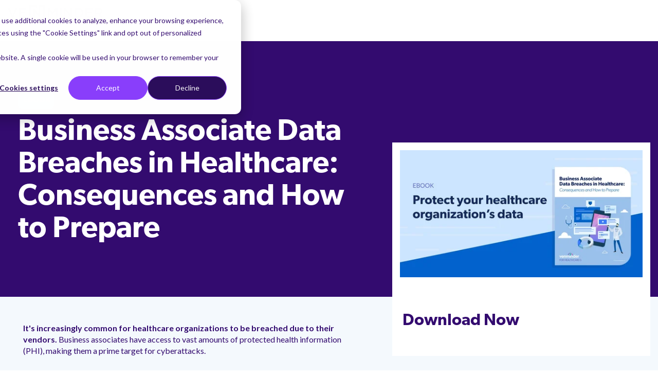

--- FILE ---
content_type: text/html; charset=UTF-8
request_url: https://www.venminder.com/library/healthcare-consequences-business-associate-data-breaches-how-to-prepare
body_size: 22870
content:
<!doctype html><html lang="en"><head>
    <meta charset="utf-8">
    <meta name="viewport" content="width=device-width, initial-scale=1.0">
    <title>Business Associate Breaches in Healthcare: Consequences &amp; How to Prepare</title>
    <link rel="shortcut icon" href="https://www.venminder.com/hubfs/Assets_Venminder_Website/Image/favicon/venminder-icon-150x150.png">
    <meta name="description" content="Business associates have access to vast amounts of protected health information, or PHI, making healthcare prone to cyberattacks. Learn how to prepare.">
    
    
    
    
    
    
    <meta name="viewport" content="width=device-width, initial-scale=1">

    
    <meta property="og:description" content="Business associates have access to vast amounts of protected health information, or PHI, making healthcare prone to cyberattacks. Learn how to prepare.">
    <meta property="og:title" content="Business Associate Breaches in Healthcare: Consequences &amp; How to Prepare">
    <meta name="twitter:description" content="Business associates have access to vast amounts of protected health information, or PHI, making healthcare prone to cyberattacks. Learn how to prepare.">
    <meta name="twitter:title" content="Business Associate Breaches in Healthcare: Consequences &amp; How to Prepare">

    

    
    <style>
a.cta_button{-moz-box-sizing:content-box !important;-webkit-box-sizing:content-box !important;box-sizing:content-box !important;vertical-align:middle}.hs-breadcrumb-menu{list-style-type:none;margin:0px 0px 0px 0px;padding:0px 0px 0px 0px}.hs-breadcrumb-menu-item{float:left;padding:10px 0px 10px 10px}.hs-breadcrumb-menu-divider:before{content:'›';padding-left:10px}.hs-featured-image-link{border:0}.hs-featured-image{float:right;margin:0 0 20px 20px;max-width:50%}@media (max-width: 568px){.hs-featured-image{float:none;margin:0;width:100%;max-width:100%}}.hs-screen-reader-text{clip:rect(1px, 1px, 1px, 1px);height:1px;overflow:hidden;position:absolute !important;width:1px}
</style>

<link rel="stylesheet" href="https://www.venminder.com/hubfs/hub_generated/template_assets/1/185612211057/1767811184980/template_main.min.css">
<link rel="stylesheet" href="https://www.venminder.com/hubfs/hub_generated/module_assets/1/185611493386/1759257467046/module_Global_Header.min.css">

<style>
  .hhs-header-mod {
    background-color: rgba(255, 255, 255, 1);
    padding-bottom:10px;
  }
  .hhs-header-mod.hhs-alt-nav .logo-sticky,
  .logo-standard  {
/*     max-width: 160px; */
    max-width: 185px;
    float: left;
  }
  .hhs-header-mod.hhs-alt-nav.sticky-menu.active .logo-sticky,
  .logo-sticky  {
    max-width: 160px;
    float: left;
  }
  
  .hhs-header-logo {
    padding-top:  10px;
    padding-bottom: 5px;
  }
  
  .hhs-header-mod .hhs-nav {
    height: 60px;
    display: table;
  }
  .custom-menu-primary .hs-menu-wrapper > ul > li {
    margin-left: 50px !important;
  }
  .hhs-header-menu .hs-menu-wrapper.hs-menu-flow-horizontal>ul li a,
  .hhs-header-search a i{
    color: rgba(0, 24, 66, 1) !important;
    text-transform: unset;
  }
  .hhs-lang-switch .globe_class:before{
    color: rgba(0, 24, 66, 1) !important;
  }
  .hhs-header-menu .hs-menu-wrapper.hs-menu-flow-horizontal>ul li a:hover,
  .hhs-header-search a i:hover,
  .hhs-lang-switch .globe_class:hover{
    color: rgba(0, 24, 66, 1) !important;
  }
  
  .lang_list_class li,
  .custom-menu-primary .hs-menu-wrapper > ul ul{
     background: rgba(255, 255, 255, 1) !important;
  }
  .custom-menu-primary .hs-menu-wrapper > ul > li > ul:before{
     color: rgba(255, 255, 255, 1) !important;
  }
  .hhs-lang-switch .lang_list_class:after {
   border-bottom-color: rgba(255, 255, 255, 1) !important;
  }
  .custom-menu-primary .hs-menu-wrapper > ul li a, 
  .hs-menu-wrapper.hs-menu-flow-horizontal > ul li.hs-item-has-children ul.hs-menu-children-wrapper li a,
  .hhs-lang-switch .lang_list_class li a {
    color: #3563D8 !important;
    font-size: 20px !important;
  }
  .hhs-lang-switch .lang_list_class li a:hover,
  .custom-menu-primary .hs-menu-wrapper > ul ul li a:hover {
   background-color:  #3563D8;
  }
  .hhs-lang-switch .lang_list_class li a:hover,
  .custom-menu-primary .hs-menu-wrapper > ul li.hs-item-has-children ul.hs-menu-children-wrapper li a:hover {
   color: #fff !important;
  }
  .custom-menu-primary .hs-menu-wrapper > ul li.hs-item-has-children ul.hs-menu-children-wrapper li.active a:hover {
    color: #3563D8 !important;
  }
  
  /*** MOBILE HAMBURGER ***/
  .hamburger-inner, .hamburger-inner::before, .hamburger-inner::after,
  .hamburger.is-active .hamburger-inner,
  .hamburger.is-active .hamburger-inner::before,
  .hamburger.is-active .hamburger-inner::after {
    background-color: rgba(0, 24, 66, 1); 
  }
  
  /*** STICKY HEADER ***/
  .hhs-header-mod.hhs-alt-nav.sticky-menu,
  .hhs-header-mod.sticky-menu,
  .hhs-header-mod.hhs-alt-nav{
    background-color: rgba(255, 255, 255, 1);
  }
  .sticky-menu.active {
    background-color: rgba(255, 255, 255, 1);
  }
  .hhs-header-mod.hhs-alt-nav .hhs-header-menu .hs-menu-wrapper.hs-menu-flow-horizontal>ul li a,
  .hhs-header-mod.hhs-alt-nav .hhs-header-search a i,
  .hhs-header-mod.hhs-alt-nav .hhs-lang-switch .globe_class:before,
  .sticky-menu .hhs-header-menu .hs-menu-wrapper.hs-menu-flow-horizontal>ul li a,
  .sticky-menu .hhs-header-search a i,
  .sticky-menu .hhs-lang-switch .globe_class:before{
    color: rgba(0, 24, 66, 1) !important;
  }
  .hhs-header-mod.hhs-alt-nav .hhs-header-menu .hs-menu-wrapper.hs-menu-flow-horizontal .hs-menu-depth-1:first-child:hover,
  .hhs-header-mod.hhs-alt-nav .hhs-header-search a i:hover,
  .hhs-header-mod.hhs-alt-nav .hhs-lang-switch .globe_class:before,
  .sticky-menu .hhs-header-menu .hs-menu-wrapper.hs-menu-flow-horizontal .hs-menu-depth-1:first-child:hover,
  .sticky-menu .hhs-header-menu .hs-menu-wrapper.hs-menu-flow-horizontal>ul li a:hover,
  .sticky-menu .hhs-header-search a i:hover{
    color: rgba(0, 24, 66, 1)  !important;
  }
  
  .hhs-header-mod.hhs-alt-nav .hhs-header-menu .hs-menu-wrapper.hs-menu-flow-horizontal>ul li a,
  .hhs-header-mod.hhs-alt-nav .hhs-header-search a i,
  .hhs-header-mod.hhs-alt-nav .globe_class {
    color: rgba(0, 24, 66, 1) !important;
  }
  
  .hhs-header-mod.hhs-alt-nav .hhs-header-menu .hs-menu-wrapper.hs-menu-flow-horizontal>ul li a:hover,
  .hhs-header-mod.hhs-alt-nav .hhs-header-search a i:hover,
  .hhs-header-mod.hhs-alt-nav .globe_class:hover {
    color: rgba(0, 24, 66, 1) !important;
  }
  
  
  .hhs-header-mod.hhs-alt-nav .hamburger-inner, .hhs-header-mod.hhs-alt-nav .hamburger-inner::before, .hhs-header-mod.hhs-alt-nav .hamburger-inner::after,
  .hhs-header-mod.hhs-alt-nav .hamburger.is-active .hamburger-inner,
  .hhs-header-mod.hhs-alt-nav .hamburger.is-active .hamburger-inner::before,
  .hhs-header-mod.hhs-alt-nav .hamburger.is-active .hamburger-inner::after,
  .sticky-menu .hamburger-inner, .sticky-menu .hamburger-inner::before, .sticky-menu .hamburger-inner::after,
  .sticky-menu .hamburger.is-active .hamburger-inner,
  .sticky-menu .hamburger.is-active .hamburger-inner::before,
  .sticky-menu .hamburger.is-active .hamburger-inner::after {
    background-color: rgba(0, 24, 66, 1); 
  }
  .hhs-header-mod.sticky-menu .hhs-nav {
    height: 30px;
    padding-top: 5px;
  }
  
  .hhs-header-menu .hs-menu-wrapper.hs-menu-flow-horizontal>ul li a {
    font-size: 16px !important;
    font-weight: normal;
  }
  .hhs-hat-pull-down,
  .hhs-header-hat {
   background-color: #E7EFFF; 
    padding:8px 0px 5px;
  }
  .hhs-hat-pull-down i,
  .hhs-hat-menu .hs-menu-wrapper.hs-menu-flow-horizontal>ul li a {
   font-size: 10px !important;
    
      color: rgba(0, 24, 66, 1) !important;
    
  }
  
    .hhs-hat-menu .hs-menu-wrapper.hs-menu-flow-horizontal>ul li a:hover {
     color: rgba(0, 24, 66, 1) !important;
    }
  
  
  .hhs-header-cta .cta-primary {
    padding: 12px 25px !important;
    font-size: 18px !important;
    -webkit-box-shadow: none;
    box-shadow: none;
  }
  
  /*** MEGA MENU ***/
  
  .mega-menu {
    background-color: rgba(255, 255, 255, 1);
    top: 110px;
  }
  .sticky-menu.active .mega-menu  {
    top: 58px;
  }
  .hhs-header-menu .hs-menu-wrapper.hs-menu-flow-horizontal>ul li .mega-menu a,
  .hhs-alt-nav .hhs-header-menu .hs-menu-wrapper.hs-menu-flow-horizontal>ul li .mega-menu a,
  .hhs-header-menu .mega-menu .mega-nav-con ul li ul.hs-menu-children-wrapper li a,
  .hhs-alt-nav .hhs-header-menu .mega-menu .mega-nav-con ul li ul.hs-menu-children-wrapper li a{
    color: #3563D8 !important;
    font-size: 16px !important;
    font-weight: bold;
  }
  .hhs-header-menu .mega-menu .mega-nav-con ul li ul.hs-menu-children-wrapper li a{
    font-size: 0.95em !important;
  }
  .hhs-header-menu .hs-menu-wrapper.hs-menu-flow-horizontal>ul li .mega-menu a:hover,
  .hhs-alt-nav .hhs-header-menu .hs-menu-wrapper.hs-menu-flow-horizontal>ul li .mega-menu a:hover,
  .hhs-header-menu .mega-menu .mega-nav-con ul li ul.hs-menu-children-wrapper li a:hover,
  .hhs-alt-nav .hhs-header-menu .mega-menu .mega-nav-con ul li ul.hs-menu-children-wrapper li a:hover{
    color: #234DB7 !important;
  }
  .mega-menu span.hs_cos_wrapper_type_text {
    text-transform: none !important;
    font-weight: normal !important;
    white-space: normal !important; 
  }
  .mega-menu .mega-text-con p, .mega-menu .mega-text-con li {
    color: #001842; 
  }
  .mega-menu .mega-text-con h1, .mega-menu .mega-text-con h2, .mega-menu .mega-text-con h3, .mega-menu .mega-text-con h4, .mega-menu .mega-text-con h5, .mega-menu .mega-text-con h6 {
    color: #001842; 
  }
  .mega-menu .mega-text-con .mega-menu__title {
    color: #3563d8;
    text-transform: uppercase;
  }
  .mega-menu .mega-text-con .mega-menu__subTitle {
    color: #001842;
  }
  
  
  
   /** TABLET CSS **/
  @media (max-width: 900px) {
    .custom-menu-primary .hs-menu-wrapper > ul {
       margin-top: 8px !important;
    }
    .custom-menu-primary .hs-menu-wrapper > ul,
    .custom-menu-primary .hs-menu-wrapper > ul li.active a:hover{
      background-color:  rgba(255, 255, 255, 1) !important;
    }
    .hhs-header-menu .hs-menu-wrapper.hs-menu-flow-horizontal>ul li a:hover,
    .custom-menu-primary .hs-menu-wrapper > ul li.active a:hover,
    .hhs-header-menu .hs-menu-wrapper.hs-menu-flow-horizontal>ul li a {
      color:  #3563D8 !important;
    }
    .custom-menu-primary .hs-menu-wrapper > ul li{
      
        border-top: 1px solid rgba(255, 255, 255, .2) !important; 
      
    }
    .custom-menu-primary .hs-menu-wrapper > ul ul li{
      
        background-color: rgba(255, 255, 255, .15);
      
    }
  }
  
  /** MOBILE CSS **/
  @media (max-width: 900px) {
    .logo-standard, .logo-sticky {
      max-width: 130px !important;
    }
  }
  
</style>

<link rel="stylesheet" href="https://www.venminder.com/hubfs/hub_generated/module_assets/1/185609250157/1759259779593/module_new_Global_Footer_v5.min.css">
<link rel="stylesheet" href="https://www.venminder.com/hubfs/hub_generated/module_assets/1/185611493416/1740989619183/module_Back-To-Top_-_Footer.min.css">

<style>

 
  
  

	.hhs-header-hat,
  .hhs-hat-menu,
  .hhs-nav-opt-items,
  .hhs-hat-pull-down{
    display: none !important;
    visibility: hidden;
    opacity: 0;
  }




  
</style>

<link rel="stylesheet" href="https://www.venminder.com/hubfs/hub_generated/module_assets/1/185611493404/1740989605473/module_Resources_Banner_DEBORA.min.css">
<link rel="stylesheet" href="https://www.venminder.com/hubfs/hub_generated/module_assets/1/185611493304/1741979017304/module_CLEAN_6-1_-_Row_-_Multi-Column_Content.min.css">

<style>
  #hs_cos_wrapper_dnd_area-module-4 {
     
  }
  
  #hs_cos_wrapper_dnd_area-module-4 .hhs-text-mod {
      padding-top: 50px;
      padding-bottom:  30px;
    
      background-color: rgba(255, 255, 255, 0.0);
    
    
    
    
  }
  
  
  
  /** DIVIDER STYLES **/
  #hs_cos_wrapper_dnd_area-module-4 .c1 .hhs-divider{
    
    
    
      margin: 0 0 50px;
    
    
  }
  #hs_cos_wrapper_dnd_area-module-4 .c2 .hhs-divider{
    
    
      margin: 0 auto 50px;
    
    
    
  }
  #hs_cos_wrapper_dnd_area-module-4 .c3 .hhs-divider{
    
    
      margin: 0 auto 50px;
    
    
    
  }
  #hs_cos_wrapper_dnd_area-module-4 .c4 .hhs-divider{
    
    
      margin: 0 auto 50px;
    
    
    
  }
  
  /** TEXT STYLES **/
  #hs_cos_wrapper_dnd_area-module-4 .hhs-rich-text.c1, #hs_cos_wrapper_dnd_area-module-4 .hhs-rich-text.c1 h1, #hs_cos_wrapper_dnd_area-module-4 .hhs-rich-text.c1 h2,#hs_cos_wrapper_dnd_area-module-4 .hhs-rich-text.c1 h3, #hs_cos_wrapper_dnd_area-module-4 .hhs-rich-text.c1 h4, #hs_cos_wrapper_dnd_area-module-4 .hhs-rich-text.c1 h5, #hs_cos_wrapper_dnd_area-module-4 .hhs-rich-text.c1 h6, #hs_cos_wrapper_dnd_area-module-4 .hhs-rich-text.c1 p, #hs_cos_wrapper_dnd_area-module-4 .hhs-rich-text.c1 span, #hs_cos_wrapper_dnd_area-module-4 .hhs-rich-text.c1 li, #hs_cos_wrapper_dnd_area-module-4 .hhs-rich-text.c1 blockquote {
    
    text-align: left;
  }
  
  
  
   #hs_cos_wrapper_dnd_area-module-4 .hhs-rich-text.c2,#hs_cos_wrapper_dnd_area-module-4 .hhs-rich-text.c2 h1, #hs_cos_wrapper_dnd_area-module-4 .hhs-rich-text.c2 h2,#hs_cos_wrapper_dnd_area-module-4 .hhs-rich-text.c2 h3, #hs_cos_wrapper_dnd_area-module-4 .hhs-rich-text.c2 h4, #hs_cos_wrapper_dnd_area-module-4 .hhs-rich-text.c2 h5, #hs_cos_wrapper_dnd_area-module-4 .hhs-rich-text.c2 h6, #hs_cos_wrapper_dnd_area-module-4 .hhs-rich-text.c2 p, #hs_cos_wrapper_dnd_area-module-4 .hhs-rich-text.c2 span, #hs_cos_wrapper_dnd_area-module-4 .hhs-rich-text.c2 li, #hs_cos_wrapper_dnd_area-module-4 .hhs-rich-text.c2 blockquote {
    
    text-align: center;
  }
  
  
  
   #hs_cos_wrapper_dnd_area-module-4 .hhs-rich-text.c3 , #hs_cos_wrapper_dnd_area-module-4 .hhs-rich-text.c3 h1, #hs_cos_wrapper_dnd_area-module-4 .hhs-rich-text.c3 h2,#hs_cos_wrapper_dnd_area-module-4 .hhs-rich-text.c3 h3, #hs_cos_wrapper_dnd_area-module-4 .hhs-rich-text.c3 h4, #hs_cos_wrapper_dnd_area-module-4 .hhs-rich-text.c3 h5, #hs_cos_wrapper_dnd_area-module-4 .hhs-rich-text.c3 h6, #hs_cos_wrapper_dnd_area-module-4 .hhs-rich-text.c3 p, #hs_cos_wrapper_dnd_area-module-4 .hhs-rich-text.c3 span, #hs_cos_wrapper_dnd_area-module-4 .hhs-rich-text.c3 li, #hs_cos_wrapper_dnd_area-module-4 .hhs-rich-text.c3 blockquote {
    
    text-align: center;
  }
  
  
  
   #hs_cos_wrapper_dnd_area-module-4 .hhs-rich-text.c4, #hs_cos_wrapper_dnd_area-module-4 .hhs-rich-text.c4 h1, #hs_cos_wrapper_dnd_area-module-4 .hhs-rich-text.c4 h2,#hs_cos_wrapper_dnd_area-module-4 .hhs-rich-text.c4 h3, #hs_cos_wrapper_dnd_area-module-4 .hhs-rich-text.c4 h4, #hs_cos_wrapper_dnd_area-module-4 .hhs-rich-text.c4 h5, #hs_cos_wrapper_dnd_area-module-4 .hhs-rich-text.c4 h6, #hs_cos_wrapper_dnd_area-module-4 .hhs-rich-text.c4 p, #hs_cos_wrapper_dnd_area-module-4 .hhs-rich-text.c4 span, #hs_cos_wrapper_dnd_area-module-4 .hhs-rich-text.c4 li, #hs_cos_wrapper_dnd_area-module-4 .hhs-rich-text.c4 blockquote {
    
    text-align: center;
  }
  
  
  
   #hs_cos_wrapper_dnd_area-module-4 .inner-shadow {
    -webkit-box-shadow:inset 0 0 20px 1px rgba(0, 0, 0,0.10);
    box-shadow:inset 0 0 20px 1px rgba(0, 0, 0, 0.10);
  }

   #hs_cos_wrapper_dnd_area-module-4 .outer-shadow {
   -webkit-box-shadow: 0 0 20px 1px rgba(0, 0, 0, 0.10);
    box-shadow: 0 0 20px 1px rgba(0, 0, 0, 0.10);   
    z-index: 1;
    position: relative;
  }
  
  #hs_cos_wrapper_dnd_area-module-4 .hhs-form-con.c1 {
    max-width: 100%;
    
      margin-left: 0px;
    
  }
  #hs_cos_wrapper_dnd_area-module-4 .hhs-form-con.c2 {
    max-width: 100%;
    
  }
  #hs_cos_wrapper_dnd_area-module-4 .hhs-form-con.c3 {
    max-width: 100%;
    
  }
  #hs_cos_wrapper_dnd_area-module-4 .hhs-form-con.c4 {
    max-width: 100%;
    
  }
  
  #hs_cos_wrapper_dnd_area-module-4 .hhs-form-con.c1 .hs-submit {text-align: left;}
  #hs_cos_wrapper_dnd_area-module-4 .hhs-form-con.c2 .hs-submit {text-align: left;}
  #hs_cos_wrapper_dnd_area-module-4 .hhs-form-con.c3 .hs-submit {text-align: left;}
  #hs_cos_wrapper_dnd_area-module-4 .hhs-form-con.c4 .hs-submit {text-align: left;}
  
  /*** HERO OVERLAY COLOR ***/
  #hs_cos_wrapper_dnd_area-module-4 .hhs-row-overlay {
    
    
  }
  
  /*** PULL UP CONTENT OPTION ***/
  
  
  
  /** VIDEO STYLE **/
  
  
  
  
  
  /*** MODAL STYLE */
  #tmp1_dnd_area-module-4.hhs-modal {
   text-align: left;
  }
  #tmp2_dnd_area-module-4.hhs-modal {
   text-align: left;
  }
  #tmp3_dnd_area-module-4.hhs-modal {
   text-align: left;
  }
  #tmp4_dnd_area-module-4.hhs-modal {
   text-align: left;
  }
  
  /** TABLET CSS **/
  @media (max-width: 768px) {
    #hs_cos_wrapper_dnd_area-module-4 .hhs-text-mod {
      padding-top: 50px;
      padding-bottom: 30px;
    }
    
  }
  
  /** MOBILE CSS **/
  @media (max-width: 575px) {
    #hs_cos_wrapper_dnd_area-module-4 .hhs-text-mod {
      padding-top: 0px;
      padding-bottom: 0px;
      text-align: left;
    }
    #hs_cos_wrapper_dnd_area-module-4 .hhs-rich-text.c1 h1, #hs_cos_wrapper_dnd_area-module-4 .hhs-rich-text.c1 h2,#hs_cos_wrapper_dnd_area-module-4 .hhs-rich-text.c1 h3, #hs_cos_wrapper_dnd_area-module-4 .hhs-rich-text.c1 h4, #hs_cos_wrapper_dnd_area-module-4 .hhs-rich-text.c1 h5, #hs_cos_wrapper_dnd_area-module-4 .hhs-rich-text.c1 h6, #hs_cos_wrapper_dnd_area-module-4 .hhs-rich-text.c1 p, #hs_cos_wrapper_dnd_area-module-4 .hhs-rich-text.c1 span, #hs_cos_wrapper_dnd_area-module-4 .hhs-rich-text.c1 li {
      text-align: left;
    }
    #hs_cos_wrapper_dnd_area-module-4 .hhs-rich-text.c2 h1, #hs_cos_wrapper_dnd_area-module-4 .hhs-rich-text.c2 h2,#hs_cos_wrapper_dnd_area-module-4 .hhs-rich-text.c2 h3, #hs_cos_wrapper_dnd_area-module-4 .hhs-rich-text.c2 h4, #hs_cos_wrapper_dnd_area-module-4 .hhs-rich-text.c2 h5, #hs_cos_wrapper_dnd_area-module-4 .hhs-rich-text.c2 h6, #hs_cos_wrapper_dnd_area-module-4 .hhs-rich-text.c2 p, #hs_cos_wrapper_dnd_area-module-4 .hhs-rich-text.c2 span, #hs_cos_wrapper_dnd_area-module-4 .hhs-rich-text.c2 li {
      text-align: center;
    }
    #hs_cos_wrapper_dnd_area-module-4 .hhs-rich-text.c3 h1, #hs_cos_wrapper_dnd_area-module-4 .hhs-rich-text.c3 h2,#hs_cos_wrapper_dnd_area-module-4 .hhs-rich-text.c3 h3, #hs_cos_wrapper_dnd_area-module-4 .hhs-rich-text.c3 h4, #hs_cos_wrapper_dnd_area-module-4 .hhs-rich-text.c3 h5, #hs_cos_wrapper_dnd_area-module-4 .hhs-rich-text.c3 h6, #hs_cos_wrapper_dnd_area-module-4 .hhs-rich-text.c3 p, #hs_cos_wrapper_dnd_area-module-4 .hhs-rich-text.c3 span, #hs_cos_wrapper_dnd_area-module-4 .hhs-rich-text.c3 li {
      text-align: center;
    }
    #hs_cos_wrapper_dnd_area-module-4 .hhs-rich-text.c4 h1, #hs_cos_wrapper_dnd_area-module-4 .hhs-rich-text.c4 h2,#hs_cos_wrapper_dnd_area-module-4 .hhs-rich-text.c4 h3, #hs_cos_wrapper_dnd_area-module-4 .hhs-rich-text.c4 h4, #hs_cos_wrapper_dnd_area-module-4 .hhs-rich-text.c4 h5, #hs_cos_wrapper_dnd_area-module-4 .hhs-rich-text.c4 h6, #hs_cos_wrapper_dnd_area-module-4 .hhs-rich-text.c4 p, #hs_cos_wrapper_dnd_area-module-4 .hhs-rich-text.c4 span, #hs_cos_wrapper_dnd_area-module-4 .hhs-rich-text.c4 li {
      text-align: center;
    }
    #hs_cos_wrapper_dnd_area-module-4 .hhs-divider{
      
      
        margin-left: 0 !important;
        float: none;
      
      
    }
    #hs_cos_wrapper_dnd_area-module-4 .hhs-form-con.c1 {max-width: 100% !important;}
    #hs_cos_wrapper_dnd_area-module-4 .hhs-form-con.c2 {max-width: 100% !important;}
    #hs_cos_wrapper_dnd_area-module-4 .hhs-form-con.c3 {max-width: 100% !important;}
    #hs_cos_wrapper_dnd_area-module-4 .hhs-form-con.c4 {max-width: 100% !important;}
    
    
  }
</style>

<link rel="stylesheet" href="https://www.venminder.com/hubfs/hub_generated/module_assets/1/185611493378/1740989577779/module_CLEAN_6-1_-_Row_-_Social_Sharing.min.css">

<style>
  #hs_cos_wrapper_dnd_area-module-5 .hhs-social-share-mod {
    padding-top: 0px;
    padding-bottom:  25px;
    background-color: rgba(255, 255, 255, 0.0);
  }
  
  #hs_cos_wrapper_dnd_area-module-5 .hhs-share-icon i {
    font-size: 20px; 
  }
  
  
  
  
    .hhs-share-icon.fb i {color: #8039DF;}
    .hhs-share-icon.tw i {color: #8039DF;}
    .hhs-share-icon.in i {color: #8039DF;} 
  
  
  /** TABLET CSS **/
  @media (max-width: 768px) {
    #hs_cos_wrapper_dnd_area-module-5 .hhs-social-share-mod  {
      padding-top: 25px;
      padding-bottom: 25px;
    }
  }
  
  /** MOBILE CSS **/
  @media (max-width: 575px) {
    #hs_cos_wrapper_dnd_area-module-5 .hhs-social-share-mod  {
      padding-top: 25px;
      padding-bottom: 25px;
    }
  }
</style>


<style>
  #hs_cos_wrapper_dnd_area-module-7 {
     
  }
  
  #hs_cos_wrapper_dnd_area-module-7 .hhs-text-mod {
      padding-top: 0px;
      padding-bottom:  10px;
    
      background-color: rgba(255, 255, 255, 1);
    
    
    
    
  }
  
  
  
  /** DIVIDER STYLES **/
  #hs_cos_wrapper_dnd_area-module-7 .c1 .hhs-divider{
    
    
    
      margin: 0 0 50px;
    
    
  }
  #hs_cos_wrapper_dnd_area-module-7 .c2 .hhs-divider{
    
    
      margin: 0 auto 50px;
    
    
    
  }
  #hs_cos_wrapper_dnd_area-module-7 .c3 .hhs-divider{
    
    
      margin: 0 auto 50px;
    
    
    
  }
  #hs_cos_wrapper_dnd_area-module-7 .c4 .hhs-divider{
    
    
      margin: 0 auto 50px;
    
    
    
  }
  
  /** TEXT STYLES **/
  #hs_cos_wrapper_dnd_area-module-7 .hhs-rich-text.c1, #hs_cos_wrapper_dnd_area-module-7 .hhs-rich-text.c1 h1, #hs_cos_wrapper_dnd_area-module-7 .hhs-rich-text.c1 h2,#hs_cos_wrapper_dnd_area-module-7 .hhs-rich-text.c1 h3, #hs_cos_wrapper_dnd_area-module-7 .hhs-rich-text.c1 h4, #hs_cos_wrapper_dnd_area-module-7 .hhs-rich-text.c1 h5, #hs_cos_wrapper_dnd_area-module-7 .hhs-rich-text.c1 h6, #hs_cos_wrapper_dnd_area-module-7 .hhs-rich-text.c1 p, #hs_cos_wrapper_dnd_area-module-7 .hhs-rich-text.c1 span, #hs_cos_wrapper_dnd_area-module-7 .hhs-rich-text.c1 li, #hs_cos_wrapper_dnd_area-module-7 .hhs-rich-text.c1 blockquote {
    
    text-align: left;
  }
  
  
  
   #hs_cos_wrapper_dnd_area-module-7 .hhs-rich-text.c2,#hs_cos_wrapper_dnd_area-module-7 .hhs-rich-text.c2 h1, #hs_cos_wrapper_dnd_area-module-7 .hhs-rich-text.c2 h2,#hs_cos_wrapper_dnd_area-module-7 .hhs-rich-text.c2 h3, #hs_cos_wrapper_dnd_area-module-7 .hhs-rich-text.c2 h4, #hs_cos_wrapper_dnd_area-module-7 .hhs-rich-text.c2 h5, #hs_cos_wrapper_dnd_area-module-7 .hhs-rich-text.c2 h6, #hs_cos_wrapper_dnd_area-module-7 .hhs-rich-text.c2 p, #hs_cos_wrapper_dnd_area-module-7 .hhs-rich-text.c2 span, #hs_cos_wrapper_dnd_area-module-7 .hhs-rich-text.c2 li, #hs_cos_wrapper_dnd_area-module-7 .hhs-rich-text.c2 blockquote {
    
    text-align: center;
  }
  
  
  
   #hs_cos_wrapper_dnd_area-module-7 .hhs-rich-text.c3 , #hs_cos_wrapper_dnd_area-module-7 .hhs-rich-text.c3 h1, #hs_cos_wrapper_dnd_area-module-7 .hhs-rich-text.c3 h2,#hs_cos_wrapper_dnd_area-module-7 .hhs-rich-text.c3 h3, #hs_cos_wrapper_dnd_area-module-7 .hhs-rich-text.c3 h4, #hs_cos_wrapper_dnd_area-module-7 .hhs-rich-text.c3 h5, #hs_cos_wrapper_dnd_area-module-7 .hhs-rich-text.c3 h6, #hs_cos_wrapper_dnd_area-module-7 .hhs-rich-text.c3 p, #hs_cos_wrapper_dnd_area-module-7 .hhs-rich-text.c3 span, #hs_cos_wrapper_dnd_area-module-7 .hhs-rich-text.c3 li, #hs_cos_wrapper_dnd_area-module-7 .hhs-rich-text.c3 blockquote {
    
    text-align: center;
  }
  
  
  
   #hs_cos_wrapper_dnd_area-module-7 .hhs-rich-text.c4, #hs_cos_wrapper_dnd_area-module-7 .hhs-rich-text.c4 h1, #hs_cos_wrapper_dnd_area-module-7 .hhs-rich-text.c4 h2,#hs_cos_wrapper_dnd_area-module-7 .hhs-rich-text.c4 h3, #hs_cos_wrapper_dnd_area-module-7 .hhs-rich-text.c4 h4, #hs_cos_wrapper_dnd_area-module-7 .hhs-rich-text.c4 h5, #hs_cos_wrapper_dnd_area-module-7 .hhs-rich-text.c4 h6, #hs_cos_wrapper_dnd_area-module-7 .hhs-rich-text.c4 p, #hs_cos_wrapper_dnd_area-module-7 .hhs-rich-text.c4 span, #hs_cos_wrapper_dnd_area-module-7 .hhs-rich-text.c4 li, #hs_cos_wrapper_dnd_area-module-7 .hhs-rich-text.c4 blockquote {
    
    text-align: center;
  }
  
  
  
   #hs_cos_wrapper_dnd_area-module-7 .inner-shadow {
    -webkit-box-shadow:inset 0 0 20px 1px rgba(0, 0, 0,0.10);
    box-shadow:inset 0 0 20px 1px rgba(0, 0, 0, 0.10);
  }

   #hs_cos_wrapper_dnd_area-module-7 .outer-shadow {
   -webkit-box-shadow: 0 0 20px 1px rgba(0, 0, 0, 0.10);
    box-shadow: 0 0 20px 1px rgba(0, 0, 0, 0.10);   
    z-index: 1;
    position: relative;
  }
  
  #hs_cos_wrapper_dnd_area-module-7 .hhs-form-con.c1 {
    max-width: 100%;
    
      margin-left: 0px;
    
  }
  #hs_cos_wrapper_dnd_area-module-7 .hhs-form-con.c2 {
    max-width: 100%;
    
  }
  #hs_cos_wrapper_dnd_area-module-7 .hhs-form-con.c3 {
    max-width: 100%;
    
  }
  #hs_cos_wrapper_dnd_area-module-7 .hhs-form-con.c4 {
    max-width: 100%;
    
  }
  
  #hs_cos_wrapper_dnd_area-module-7 .hhs-form-con.c1 .hs-submit {text-align: left;}
  #hs_cos_wrapper_dnd_area-module-7 .hhs-form-con.c2 .hs-submit {text-align: left;}
  #hs_cos_wrapper_dnd_area-module-7 .hhs-form-con.c3 .hs-submit {text-align: left;}
  #hs_cos_wrapper_dnd_area-module-7 .hhs-form-con.c4 .hs-submit {text-align: left;}
  
  /*** HERO OVERLAY COLOR ***/
  #hs_cos_wrapper_dnd_area-module-7 .hhs-row-overlay {
    
    
  }
  
  /*** PULL UP CONTENT OPTION ***/
  
  
    #hs_cos_wrapper_dnd_area-module-7 .hhs-pull-up .row {
      margin-top: -300px;
      background-color: rgba(255, 255, 255, 1);
      padding: 0px;
      
        padding-bottom: 0px;
      
      z-index: 5;
      position: relative;
      
      
    }
    #hs_cos_wrapper_dnd_area-module-7 .hhs-pull-up .col-sm-12 {
      padding-right: 0;
      padding-left: 0;
    }
  
  
  /** VIDEO STYLE **/
  
  
  
  
  
  /*** MODAL STYLE */
  #tmp1_dnd_area-module-7.hhs-modal {
   text-align: left;
  }
  #tmp2_dnd_area-module-7.hhs-modal {
   text-align: left;
  }
  #tmp3_dnd_area-module-7.hhs-modal {
   text-align: left;
  }
  #tmp4_dnd_area-module-7.hhs-modal {
   text-align: left;
  }
  
  /** TABLET CSS **/
  @media (max-width: 768px) {
    #hs_cos_wrapper_dnd_area-module-7 .hhs-text-mod {
      padding-top: 0px;
      padding-bottom: 10px;
    }
    
    #hs_cos_wrapper_dnd_area-module-7 .hhs-pull-up .row {
      margin-top: -0px;
      padding: 0px;
    }
  
  }
  
  /** MOBILE CSS **/
  @media (max-width: 575px) {
    #hs_cos_wrapper_dnd_area-module-7 .hhs-text-mod {
      padding-top: 25px;
      padding-bottom: 50px;
      text-align: left;
    }
    #hs_cos_wrapper_dnd_area-module-7 .hhs-rich-text.c1 h1, #hs_cos_wrapper_dnd_area-module-7 .hhs-rich-text.c1 h2,#hs_cos_wrapper_dnd_area-module-7 .hhs-rich-text.c1 h3, #hs_cos_wrapper_dnd_area-module-7 .hhs-rich-text.c1 h4, #hs_cos_wrapper_dnd_area-module-7 .hhs-rich-text.c1 h5, #hs_cos_wrapper_dnd_area-module-7 .hhs-rich-text.c1 h6, #hs_cos_wrapper_dnd_area-module-7 .hhs-rich-text.c1 p, #hs_cos_wrapper_dnd_area-module-7 .hhs-rich-text.c1 span, #hs_cos_wrapper_dnd_area-module-7 .hhs-rich-text.c1 li {
      text-align: left;
    }
    #hs_cos_wrapper_dnd_area-module-7 .hhs-rich-text.c2 h1, #hs_cos_wrapper_dnd_area-module-7 .hhs-rich-text.c2 h2,#hs_cos_wrapper_dnd_area-module-7 .hhs-rich-text.c2 h3, #hs_cos_wrapper_dnd_area-module-7 .hhs-rich-text.c2 h4, #hs_cos_wrapper_dnd_area-module-7 .hhs-rich-text.c2 h5, #hs_cos_wrapper_dnd_area-module-7 .hhs-rich-text.c2 h6, #hs_cos_wrapper_dnd_area-module-7 .hhs-rich-text.c2 p, #hs_cos_wrapper_dnd_area-module-7 .hhs-rich-text.c2 span, #hs_cos_wrapper_dnd_area-module-7 .hhs-rich-text.c2 li {
      text-align: center;
    }
    #hs_cos_wrapper_dnd_area-module-7 .hhs-rich-text.c3 h1, #hs_cos_wrapper_dnd_area-module-7 .hhs-rich-text.c3 h2,#hs_cos_wrapper_dnd_area-module-7 .hhs-rich-text.c3 h3, #hs_cos_wrapper_dnd_area-module-7 .hhs-rich-text.c3 h4, #hs_cos_wrapper_dnd_area-module-7 .hhs-rich-text.c3 h5, #hs_cos_wrapper_dnd_area-module-7 .hhs-rich-text.c3 h6, #hs_cos_wrapper_dnd_area-module-7 .hhs-rich-text.c3 p, #hs_cos_wrapper_dnd_area-module-7 .hhs-rich-text.c3 span, #hs_cos_wrapper_dnd_area-module-7 .hhs-rich-text.c3 li {
      text-align: center;
    }
    #hs_cos_wrapper_dnd_area-module-7 .hhs-rich-text.c4 h1, #hs_cos_wrapper_dnd_area-module-7 .hhs-rich-text.c4 h2,#hs_cos_wrapper_dnd_area-module-7 .hhs-rich-text.c4 h3, #hs_cos_wrapper_dnd_area-module-7 .hhs-rich-text.c4 h4, #hs_cos_wrapper_dnd_area-module-7 .hhs-rich-text.c4 h5, #hs_cos_wrapper_dnd_area-module-7 .hhs-rich-text.c4 h6, #hs_cos_wrapper_dnd_area-module-7 .hhs-rich-text.c4 p, #hs_cos_wrapper_dnd_area-module-7 .hhs-rich-text.c4 span, #hs_cos_wrapper_dnd_area-module-7 .hhs-rich-text.c4 li {
      text-align: center;
    }
    #hs_cos_wrapper_dnd_area-module-7 .hhs-divider{
      
      
        margin-left: 0 !important;
        float: none;
      
      
    }
    #hs_cos_wrapper_dnd_area-module-7 .hhs-form-con.c1 {max-width: 100% !important;}
    #hs_cos_wrapper_dnd_area-module-7 .hhs-form-con.c2 {max-width: 100% !important;}
    #hs_cos_wrapper_dnd_area-module-7 .hhs-form-con.c3 {max-width: 100% !important;}
    #hs_cos_wrapper_dnd_area-module-7 .hhs-form-con.c4 {max-width: 100% !important;}
    
    
    #hs_cos_wrapper_dnd_area-module-7 .hhs-pull-up .row {
      margin-top: -0px;
      padding: 0px;
    }
    
  }
</style>

<style>
  @font-face {
    font-family: "Lato";
    font-weight: 700;
    font-style: normal;
    font-display: swap;
    src: url("/_hcms/googlefonts/Lato/700.woff2") format("woff2"), url("/_hcms/googlefonts/Lato/700.woff") format("woff");
  }
  @font-face {
    font-family: "Lato";
    font-weight: 300;
    font-style: normal;
    font-display: swap;
    src: url("/_hcms/googlefonts/Lato/300.woff2") format("woff2"), url("/_hcms/googlefonts/Lato/300.woff") format("woff");
  }
  @font-face {
    font-family: "Lato";
    font-weight: 400;
    font-style: normal;
    font-display: swap;
    src: url("/_hcms/googlefonts/Lato/regular.woff2") format("woff2"), url("/_hcms/googlefonts/Lato/regular.woff") format("woff");
  }
  @font-face {
    font-family: "Lato";
    font-weight: 700;
    font-style: normal;
    font-display: swap;
    src: url("/_hcms/googlefonts/Lato/700.woff2") format("woff2"), url("/_hcms/googlefonts/Lato/700.woff") format("woff");
  }
  @font-face {
    font-family: "Abel";
    font-weight: 400;
    font-style: normal;
    font-display: swap;
    src: url("/_hcms/googlefonts/Abel/regular.woff2") format("woff2"), url("/_hcms/googlefonts/Abel/regular.woff") format("woff");
  }
</style>

<!-- Editor Styles -->
<style id="hs_editor_style" type="text/css">
.dnd_area-row-0-force-full-width-section > .row-fluid {
  max-width: none !important;
}
.dnd_area-row-1-max-width-section-centering > .row-fluid {
  max-width: 1250px !important;
  margin-left: auto !important;
  margin-right: auto !important;
}
.dnd_area-row-2-max-width-section-centering > .row-fluid {
  max-width: 1250px !important;
  margin-left: auto !important;
  margin-right: auto !important;
}
/* HubSpot Non-stacked Media Query Styles */
@media (min-width:768px) {
  .dnd_area-row-0-vertical-alignment > .row-fluid {
    display: -ms-flexbox !important;
    -ms-flex-direction: row;
    display: flex !important;
    flex-direction: row;
  }
  .dnd_area-row-1-vertical-alignment > .row-fluid {
    display: -ms-flexbox !important;
    -ms-flex-direction: row;
    display: flex !important;
    flex-direction: row;
  }
  .dnd_area-row-2-vertical-alignment > .row-fluid {
    display: -ms-flexbox !important;
    -ms-flex-direction: row;
    display: flex !important;
    flex-direction: row;
  }
  .dnd_area-module-1-vertical-alignment {
    display: -ms-flexbox !important;
    -ms-flex-direction: column !important;
    -ms-flex-pack: center !important;
    display: flex !important;
    flex-direction: column !important;
    justify-content: center !important;
  }
  .dnd_area-module-1-vertical-alignment > div {
    flex-shrink: 0 !important;
  }
  .dnd_area-module-2-vertical-alignment {
    display: -ms-flexbox !important;
    -ms-flex-direction: column !important;
    -ms-flex-pack: center !important;
    display: flex !important;
    flex-direction: column !important;
    justify-content: center !important;
  }
  .dnd_area-module-2-vertical-alignment > div {
    flex-shrink: 0 !important;
  }
  .dnd_area-column-6-vertical-alignment {
    display: -ms-flexbox !important;
    -ms-flex-direction: column !important;
    -ms-flex-pack: start !important;
    display: flex !important;
    flex-direction: column !important;
    justify-content: flex-start !important;
  }
  .dnd_area-column-6-vertical-alignment > div {
    flex-shrink: 0 !important;
  }
  .dnd_area-column-3-vertical-alignment {
    display: -ms-flexbox !important;
    -ms-flex-direction: column !important;
    -ms-flex-pack: start !important;
    display: flex !important;
    flex-direction: column !important;
    justify-content: flex-start !important;
  }
  .dnd_area-column-3-vertical-alignment > div {
    flex-shrink: 0 !important;
  }
}
/* HubSpot Styles (default) */
.dnd_area-row-0-padding {
  padding-top: 0px !important;
  padding-bottom: 0px !important;
  padding-left: 0px !important;
  padding-right: 0px !important;
}
.dnd_area-row-1-padding {
  padding-top: 100px !important;
  padding-bottom: 50px !important;
  padding-left: 20px !important;
  padding-right: 20px !important;
}
.dnd_area-row-1-background-layers {
  background-image: linear-gradient(rgba(19, 39, 92, 1), rgba(19, 39, 92, 1)) !important;
  background-position: left top !important;
  background-size: auto !important;
  background-repeat: no-repeat !important;
}
.dnd_area-row-2-padding {
  padding-top: 0px !important;
  padding-bottom: 50px !important;
  padding-left: 0px !important;
  padding-right: 0px !important;
}
.dnd_area-row-2-background-layers {
  background-image: linear-gradient(rgba(244, 249, 253, 1), rgba(244, 249, 253, 1)) !important;
  background-position: left top !important;
  background-size: auto !important;
  background-repeat: no-repeat !important;
}
.dnd_area-column-6-row-1-padding {
  padding-top: 20px !important;
  padding-bottom: 20px !important;
  padding-left: 20px !important;
  padding-right: 20px !important;
}
.dnd_area-column-6-row-1-background-layers {
  background-image: linear-gradient(rgba(255, 255, 255, 1), rgba(255, 255, 255, 1)) !important;
  background-position: left top !important;
  background-size: auto !important;
  background-repeat: no-repeat !important;
}
.dnd_area-column-3-row-1-padding {
  padding-top: 20px !important;
  padding-bottom: 0px !important;
  padding-left: 25px !important;
  padding-right: 0px !important;
}
.dnd_area-column-3-row-2-padding {
  padding-top: 20px !important;
  padding-bottom: 0px !important;
  padding-left: 25px !important;
  padding-right: 0px !important;
}
</style>
    <script src="https://code.jquery.com/jquery-3.6.0.min.js"></script>

    
<!--  Added by GoogleTagManager integration -->
<script>
var _hsp = window._hsp = window._hsp || [];
window.dataLayer = window.dataLayer || [];
function gtag(){dataLayer.push(arguments);}

var useGoogleConsentModeV2 = true;
var waitForUpdateMillis = 1000;



var hsLoadGtm = function loadGtm() {
    if(window._hsGtmLoadOnce) {
      return;
    }

    if (useGoogleConsentModeV2) {

      gtag('set','developer_id.dZTQ1Zm',true);

      gtag('consent', 'default', {
      'ad_storage': 'denied',
      'analytics_storage': 'denied',
      'ad_user_data': 'denied',
      'ad_personalization': 'denied',
      'wait_for_update': waitForUpdateMillis
      });

      _hsp.push(['useGoogleConsentModeV2'])
    }

    (function(w,d,s,l,i){w[l]=w[l]||[];w[l].push({'gtm.start':
    new Date().getTime(),event:'gtm.js'});var f=d.getElementsByTagName(s)[0],
    j=d.createElement(s),dl=l!='dataLayer'?'&l='+l:'';j.async=true;j.src=
    'https://www.googletagmanager.com/gtm.js?id='+i+dl;f.parentNode.insertBefore(j,f);
    })(window,document,'script','dataLayer','GTM-KLK5FCRG');

    window._hsGtmLoadOnce = true;
};

_hsp.push(['addPrivacyConsentListener', function(consent){
  if(consent.allowed || (consent.categories && consent.categories.analytics)){
    hsLoadGtm();
  }
}]);

</script>

<!-- /Added by GoogleTagManager integration -->

    <link rel="canonical" href="https://www.venminder.com/library/healthcare-consequences-business-associate-data-breaches-how-to-prepare">

<!-- Adobe Font - keep -->
<!-- Adobe Font - TT Commons --><link rel="stylesheet" href="https://use.typekit.net/imk6onr.css">
<link rel="stylesheet" href="https://use.typekit.net/myg4azm.css">
<link rel="stylesheet" href="https://use.typekit.net/nwf3lzc.css">
<script src="https://kit.fontawesome.com/3d0173414e.js" crossorigin="anonymous"></script>

<!-- CSS TO OVERWRITE PAGE LEVEL STYLES -->
<style>
  
  /* Subscribe Pop Up Form - Subscribe */
/* Form - step 2 */
  #leadin-content-form-wrapper {
  background-color: #fff;
}
#leadin-content-form-wrapper h4 {
   font-family: 'canada-type-gibson', sans-serif !important; 
   font-size: 26px;
  color: #33066f;
  line-height: 30px;
  width: 300px;
  }
  
 #leadin-content-form-wrapper label {
  color: #330b6f;
}
 #leadin-content-form-wrapper  input {
  border-radius: 20px;
}

.leadin-button.leadin-button-primary.leadin-primary.leadin-submit {
  border-radius: 20px;
  background-color: #8039DF !important;
}
  
.leadinModal-v3.leadinModal.leadinModal-theme-bottom-left-corner.leadinModal-form .leadinModal-content {
  width: 500px;}
 
  .leadinModal-81201.leadinModal-theme-bottom-left-corner.leadinModal-preview.leadinModal-v3 .leadinModal-description-body {
    color: #330b6f !important;
  }
    
.leadinModal-81201.leadinModal-theme-bottom-left-corner.leadinModal-preview.leadinModal-v3 .leadinModal-content h4 {
  font-family: 'canada-type-gibson', sans-serif !important; 
   font-size: 26px;
  color: #33066f !important;
  line-height: 30px;
  }
 /* Form - step 1 */ 
  #leadinModal-content-wrapper-81201  .leadinModal-81201 .leadin-button-secondary {
    background: #8039DF !important;
    color: #fff !important;

  }
  
  #leadinModal-content-wrapper-81201 .advance-wrapper {margin-left: 0px !important;}
  
   #leadinModal-content-wrapper-81201 .leadinModal.leadinModal-v3.leadinModal-thanks .leadinModal-content .leadinModal-content-wrapper .leadin-content-body {
    padding: 2em 2.5em;
    background-color: #fff !important;
  }
  
    #leadinModal-content-wrapper-81201 .leadinModal .leadin-close-button, .leadinModal .leadin-footer-link {
    display: inline!important;
    text-decoration: none;
    color: #8039DF !important;
    
  }
  
  
</style>


 <!-- Qualified -->
<script>
(function(w,q){w['QualifiedObject']=q;w[q]=w[q]||function(){
(w[q].q=w[q].q||[]).push(arguments)};})(window,'qualified')
 
</script>
<script async src="https://js.qualified.com/qualified.js?token=zk6GAZTVMzJCgUam"></script>
<!-- End Qualified -->

<!-- Revsure -->
<script type="text/javascript">
!function(){var e=window.rudderanalytics=window.rudderanalytics||[];e.methods=["load","page","track","identify","alias","group","ready","reset","getAnonymousId","setAnonymousId","getUserId","getUserTraits","getGroupId","getGroupTraits","startSession","endSession","getSessionId"],e.factory=function(t){return function(){e.push([t].concat(Array.prototype.slice.call(arguments)))}};for(var t=0;t<e.methods.length;t++){var r=e.methods[t];e[r]=e.factory(r)}e.loadJS=function(e,t){var r=document.createElement("script");r.type="text/javascript",r.async=!0,r.src="https://assets.revsure.cloud/static/global/js/rs-fpsdk.js.gz";var a=document.getElementsByTagName("script")[0];a.parentNode.insertBefore(r,a)},e.loadJS(),
e.load("2vlY65OAeFVX0hACu8u0YX4e0Af","https://analytics.revsure.cloud/"),
e.page()}();
</script>

<!-- END Revsure -->
<meta property="og:image" content="https://www.venminder.com/hubfs/Social_Media_Images/eBooks/ebook-social-business-associate-data-breaches-in-healthcare-consequences-and-how-to-prepare-rectangle.jpg">
<meta property="og:image:width" content="1800">
<meta property="og:image:height" content="942">
<meta property="og:image:alt" content="business associate data breaches healthcare consequences how to prepare">
<meta name="twitter:image" content="https://www.venminder.com/hubfs/Social_Media_Images/eBooks/ebook-social-business-associate-data-breaches-in-healthcare-consequences-and-how-to-prepare-rectangle.jpg">
<meta name="twitter:image:alt" content="business associate data breaches healthcare consequences how to prepare">

<meta property="og:url" content="https://www.venminder.com/library/healthcare-consequences-business-associate-data-breaches-how-to-prepare">
<meta name="twitter:card" content="summary_large_image">
<meta http-equiv="content-language" content="en">






    
    <!-- Adobe Font - SECTION FROM OLD VENMINDER PORTAL DOMAIN SETTINGS -->
        <!-- Adobe Font - TT Commons --><link rel="stylesheet" href="https://use.typekit.net/imk6onr.css">
        <link rel="stylesheet" href="https://use.typekit.net/myg4azm.css">
        <link rel="stylesheet" href="https://use.typekit.net/nwf3lzc.css">
        <script src="https://kit.fontawesome.com/3d0173414e.js" crossorigin="anonymous"></script>
    
    <!-- CSS TO OVERWRITE PAGE LEVEL STYLES -->
        <style>
  /* Subscribe Pop Up Form - Subscribe */
/* Form - step 2 */
  #leadin-content-form-wrapper {
  background-color: #fff;
}
#leadin-content-form-wrapper h4 {
   font-family: 'canada-type-gibson', sans-serif !important; 
   font-size: 26px;
  color: #33066f;
  line-height: 30px;
  width: 300px;
  }
  
 #leadin-content-form-wrapper label {
  color: #330b6f;
}
 #leadin-content-form-wrapper  input {
  border-radius: 20px;
}

.leadin-button.leadin-button-primary.leadin-primary.leadin-submit {
  border-radius: 20px;
  background-color: #8039DF !important;
}
  
.leadinModal-v3.leadinModal.leadinModal-theme-bottom-left-corner.leadinModal-form .leadinModal-content {
  width: 500px;}
 
  .leadinModal-81201.leadinModal-theme-bottom-left-corner.leadinModal-preview.leadinModal-v3 .leadinModal-description-body {
    color: #330b6f !important;
  }
    
.leadinModal-81201.leadinModal-theme-bottom-left-corner.leadinModal-preview.leadinModal-v3 .leadinModal-content h4 {
  font-family: 'canada-type-gibson', sans-serif !important; 
   font-size: 26px;
  color: #33066f !important;
  line-height: 30px;
  }
 /* Form - step 1 */ 
  #leadinModal-content-wrapper-81201  .leadinModal-81201 .leadin-button-secondary {
    background: #8039DF !important;
    color: #fff !important;

  }
  
  #leadinModal-content-wrapper-81201 .advance-wrapper {margin-left: 0px !important;}
  
   #leadinModal-content-wrapper-81201 .leadinModal.leadinModal-v3.leadinModal-thanks .leadinModal-content .leadinModal-content-wrapper .leadin-content-body {
    padding: 2em 2.5em;
    background-color: #fff !important;
  }
  
    #leadinModal-content-wrapper-81201 .leadinModal .leadin-close-button, .leadinModal .leadin-footer-link {
    display: inline!important;
    text-decoration: none;
    color: #8039DF !important;
    
  }

</style>
        <!--  END OLD VENMINDER PORTAL DOMAIN SETTINGS -->
    
    
          <!-- Nothing to see here -->
    
  <meta name="generator" content="HubSpot"></head>
  <body>
<!--  Added by GoogleTagManager integration -->
<noscript><iframe src="https://www.googletagmanager.com/ns.html?id=GTM-KLK5FCRG" height="0" width="0" style="display:none;visibility:hidden"></iframe></noscript>

<!-- /Added by GoogleTagManager integration -->

    <div class="body-wrapper   hs-content-id-185070888820 hs-landing-page hs-page hs-content-path-library-healthcare-consequences-business-associate hs-content-name-2023-10-27-business-associate-data-breaches-in-hea  ">
      <header class="header">
        <div class="header__container">
          <div id="hs_cos_wrapper_global_header" class="hs_cos_wrapper hs_cos_wrapper_widget hs_cos_wrapper_type_module" style="" data-hs-cos-general-type="widget" data-hs-cos-type="module">








<div class="hhs-header-hat">
 <div class="container">
   <div class="row"> 
     <div class="col-12">
       <nav class="hhs-hat-menu" data-collapsed="true">
         
         <div class="hhs-header-search">
           <a href="#tmpglobal_header" rel="modal:open"><i class="fas fa-search"></i></a>
         </div>
         
         <div class="hhs-lang-switch">
           <span id="hs_cos_wrapper_global_header_language_switcher" class="hs_cos_wrapper hs_cos_wrapper_widget hs_cos_wrapper_type_language_switcher" style="" data-hs-cos-general-type="widget" data-hs-cos-type="language_switcher"></span>
         </div>
         
          <span id="hs_cos_wrapper_global_header_" class="hs_cos_wrapper hs_cos_wrapper_widget hs_cos_wrapper_type_simple_menu" style="" data-hs-cos-general-type="widget" data-hs-cos-type="simple_menu"><div id="hs_menu_wrapper_global_header_" class="hs-menu-wrapper active-branch flyouts hs-menu-flow-horizontal" role="navigation" data-sitemap-name="" data-menu-id="" aria-label="Navigation Menu">
 <ul role="menu">
  <li class="hs-menu-item hs-menu-depth-1" role="none"><a href="https://www.thirdpartythinktank.com/" role="menuitem" target="_self"><span style="font-size:11px;">Community</span></a></li>
  <li class="hs-menu-item hs-menu-depth-1" role="none"><a href="https://www.venminder.com/vendors" role="menuitem" target="_self"><span style="font-size:11px;">Vendors</span></a></li>
  <li class="hs-menu-item hs-menu-depth-1" role="none"><a href="https://www.venminder.com/contact-us" role="menuitem" target="_self"><span style="font-size:11px;">Contact Us</span></a></li>
  <li class="hs-menu-item hs-menu-depth-1" role="none"><a href="https://app.venminder.com/" role="menuitem" target="_self"><span style="font-size:11px; background: #D5E2FC; padding: 5px 10px; border-radius: 18px; font-weight: bold;">Login</span></a></li>
 </ul>
</div></span>
         
       </nav>
       <a href="javascript:void(0);" onclick="toggleNav()" class="hhs-hat-pull-down hide-desktop show-mobile"><i class="fas fa-angle-double-down"></i><i class="fas fa-angle-double-up"></i></a>
     </div>
   </div>
 </div>
</div>

<div id="hhs-main-nav" class="hhs-header-mod">
  <div class="container">
    <div class="row">
      <div class="col-12 hhs-nav hhs-clearfix">
        <a href="">
          <div class="hhs-header-logo">
            <div class="logo-standard">
              <img src="https://www.venminder.com/hs-fs/hubfs/JP/Venminder%20Logo%202025.png?width=1800&amp;height=650&amp;name=Venminder%20Logo%202025.png" alt="Venminder Logo 2025" width="1800" height="650" srcset="https://www.venminder.com/hs-fs/hubfs/JP/Venminder%20Logo%202025.png?width=900&amp;height=325&amp;name=Venminder%20Logo%202025.png 900w, https://www.venminder.com/hs-fs/hubfs/JP/Venminder%20Logo%202025.png?width=1800&amp;height=650&amp;name=Venminder%20Logo%202025.png 1800w, https://www.venminder.com/hs-fs/hubfs/JP/Venminder%20Logo%202025.png?width=2700&amp;height=975&amp;name=Venminder%20Logo%202025.png 2700w, https://www.venminder.com/hs-fs/hubfs/JP/Venminder%20Logo%202025.png?width=3600&amp;height=1300&amp;name=Venminder%20Logo%202025.png 3600w, https://www.venminder.com/hs-fs/hubfs/JP/Venminder%20Logo%202025.png?width=4500&amp;height=1625&amp;name=Venminder%20Logo%202025.png 4500w, https://www.venminder.com/hs-fs/hubfs/JP/Venminder%20Logo%202025.png?width=5400&amp;height=1950&amp;name=Venminder%20Logo%202025.png 5400w" sizes="(max-width: 1800px) 100vw, 1800px">
            </div>
            
              <div class="logo-sticky">
                <img src="https://www.venminder.com/hs-fs/hubfs/JP/Venminder%20Logo%202025.png?width=1800&amp;height=650&amp;name=Venminder%20Logo%202025.png" alt="Venminder Logo 2025" width="1800" height="650" srcset="https://www.venminder.com/hs-fs/hubfs/JP/Venminder%20Logo%202025.png?width=900&amp;height=325&amp;name=Venminder%20Logo%202025.png 900w, https://www.venminder.com/hs-fs/hubfs/JP/Venminder%20Logo%202025.png?width=1800&amp;height=650&amp;name=Venminder%20Logo%202025.png 1800w, https://www.venminder.com/hs-fs/hubfs/JP/Venminder%20Logo%202025.png?width=2700&amp;height=975&amp;name=Venminder%20Logo%202025.png 2700w, https://www.venminder.com/hs-fs/hubfs/JP/Venminder%20Logo%202025.png?width=3600&amp;height=1300&amp;name=Venminder%20Logo%202025.png 3600w, https://www.venminder.com/hs-fs/hubfs/JP/Venminder%20Logo%202025.png?width=4500&amp;height=1625&amp;name=Venminder%20Logo%202025.png 4500w, https://www.venminder.com/hs-fs/hubfs/JP/Venminder%20Logo%202025.png?width=5400&amp;height=1950&amp;name=Venminder%20Logo%202025.png 5400w" sizes="(max-width: 1800px) 100vw, 1800px">
              </div>
            
          </div>
        </a>
          <div class="hhs-nav-opt-items">
            
              <div class="hhs-header-cta ">
                
                  <span id="hs_cos_wrapper_global_header_" class="hs_cos_wrapper hs_cos_wrapper_widget hs_cos_wrapper_type_cta" style="" data-hs-cos-general-type="widget" data-hs-cos-type="cta"><div class="hs-web-interactive-inline" style="" data-hubspot-wrapper-cta-id="184940755341"> 
 <style data-hubspot-cta-style="hs-inline-web-interactive-184940755341">

  a.hs-inline-web-interactive-184940755341 {
    -webkit-font-smoothing: antialiased !important;cursor: pointer !important;-moz-user-select: none !important;-webkit-user-select: none !important;-o-user-select: none !important;user-select: none !important;display: inline-block !important;font-weight: 700 !important;text-align: center !important;text-decoration: none !important;-moz-transition: all .4s ease !important;-webkit-transition: all .4s ease !important;-o-transition: all .4s ease !important;background: linear-gradient(90deg, #3563D8 0%, #00B6FF 100%);border-radius: 5px !important;border-width: 0px !important;color: #FFFFFF !important;font-family: sans-serif !important;height: auto !important;transition: all .4s ease !important;padding:10px 15px;text-shadow: none !important;width: auto !important;font-size: 16px !important;line-height: 1.5em !important;
  }

  a.hs-inline-web-interactive-184940755341:hover {
    color: rgb(242, 242, 242) !important;
  }

  a.hs-inline-web-interactive-184940755341:active {
    color: rgb(242, 242, 242) !important;
  }

  a.hs-inline-web-interactive-184940755341:active:hover {
    color: rgb(242, 242, 242) !important;
  }

</style> 
 <a href="https://cta-service-cms2.hubspot.com/web-interactives/public/v1/track/click?encryptedPayload=AVxigLLgSBKfwHUetQ934%2FApL7NQZqqEYtw1o8s%2Ffbh%2BYUMNMTUekIxu%2FWvvYPQXwI%2BsmgHLBFb3z3GghRA6ru8vgyNN40rf0wb7iKXjFLPXHQPOLoi1zKI4tKLXh5HuTxmhrMvhmHItQ8%2FQxHEJDbVsry67jbOknPAS%2F2i3L8rg6k4vIBM1X7FQU2KysQ8%3D&amp;portalId=83340" class="hs-inline-web-interactive-184940755341 cta-button nav-button  " data-hubspot-cta-id="184940755341"> Request Demo&nbsp;→ </a> 
</div></span>
                
              </div>
            
            
              <div class="hhs-header-search">
                <a href="#tmpglobal_header" rel="modal:open"><i class="fas fa-search"></i></a>
              </div>
            
            <div class="hhs-lang-switch">
              <span id="hs_cos_wrapper_global_header_language_switcher" class="hs_cos_wrapper hs_cos_wrapper_widget hs_cos_wrapper_type_language_switcher" style="" data-hs-cos-general-type="widget" data-hs-cos-type="language_switcher"></span>
            </div>
            <div class="hhs-header-menu custom-menu-primary">
              
              
              
                         
              
              
                <nav class="sc-site-header__menu sc-site-header__menu--184993060436 hs-menu-wrapper active-branch flyouts hs-menu-flow-horizontal" aria-label=" menu">
                    
                    <ul aria-role="menubar">
                    
                      
                
                  <li class="hs-menu-item hs-menu-depth-1 hs-item-has-children" aria-role="none" aria-haspopup="true">
                    <a href="#" aria-role="menuitem" target=""><span class="mega-drop-1">Product</span></a>
                    
                    <ul class="hs-menu-children-wrapper" aria-role="menu">
                      
                      
                      
                
                  <li class="hs-menu-item hs-menu-depth-2 " aria-role="none">
                    <a href="https://www.venminder.com/products/software/overview" aria-role="menuitem" target="">Software Platform</a>
                    
                  </li>
                
              
                      
                      
                
                  <li class="hs-menu-item hs-menu-depth-2 " aria-role="none">
                    <a href="https://www.venminder.com/products/vendiligence/overview" aria-role="menuitem" target="">Control Assessment</a>
                    
                  </li>
                
              
                      
                      
                
                  <li class="hs-menu-item hs-menu-depth-2 " aria-role="none">
                    <a href="#" aria-role="menuitem" target="">Managed Services</a>
                    
                  </li>
                
              
                      
                      
                
                  <li class="hs-menu-item hs-menu-depth-2 " aria-role="none">
                    <a href="https://www.venminder.com/products/venmonitor/overview" aria-role="menuitem" target="">Continuous Monitoring</a>
                    
                  </li>
                
              
                      
                    </ul>
                    
                  </li>
                
              
                    
                      
                
                  <li class="hs-menu-item hs-menu-depth-1 hs-item-has-children" aria-role="none" aria-haspopup="true">
                    <a href="#" aria-role="menuitem" target=""><span class="mega-drop-2">Solutions</span></a>
                    
                    <ul class="hs-menu-children-wrapper" aria-role="menu">
                      
                      
                      
                
                  <li class="hs-menu-item hs-menu-depth-2 " aria-role="none">
                    <a href="https://www.venminder.com/use-case/getting-started" aria-role="menuitem" target="">Getting Started</a>
                    
                  </li>
                
              
                      
                      
                
                  <li class="hs-menu-item hs-menu-depth-2 " aria-role="none">
                    <a href="https://www.venminder.com/use-case/increase-program-efficiency" aria-role="menuitem" target="">Increase program efficiency</a>
                    
                  </li>
                
              
                      
                      
                
                  <li class="hs-menu-item hs-menu-depth-2 " aria-role="none">
                    <a href="#" aria-role="menuitem" target="">Mitigate vendor risks</a>
                    
                  </li>
                
              
                      
                      
                
                  <li class="hs-menu-item hs-menu-depth-2 " aria-role="none">
                    <a href="https://www.venminder.com/use-case/reduce-vendor-due-diligence-workload" aria-role="menuitem" target="">Reduce the workload</a>
                    
                  </li>
                
              
                      
                      
                
                  <li class="hs-menu-item hs-menu-depth-2 " aria-role="none">
                    <a href="https://www.venminder.com/use-case/comply-with-regulations" aria-role="menuitem" target="">Comply with regulations</a>
                    
                  </li>
                
              
                      
                      
                
                  <li class="hs-menu-item hs-menu-depth-2 " aria-role="none">
                    <a href="https://www.venminder.com/use-case/drive-collaboration-across-organization" aria-role="menuitem" target="">Drive collaboration</a>
                    
                  </li>
                
              
                      
                    </ul>
                    
                  </li>
                
              
                    
                      
                
                  <li class="hs-menu-item hs-menu-depth-1 hs-item-has-children" aria-role="none" aria-haspopup="true">
                    <a href="#" aria-role="menuitem" target=""><span class="mega-drop-3">Why Venminder</span></a>
                    
                    <ul class="hs-menu-children-wrapper" aria-role="menu">
                      
                      
                      
                
                  <li class="hs-menu-item hs-menu-depth-2 " aria-role="none">
                    <a href="https://www.venminder.com/press-releases/venminder-recognized-as-2023-gartner-peer-insights-customers-choice-for-it-vendor-risk-management-in-north-america" aria-role="menuitem" target="">Independent Research</a>
                    
                  </li>
                
              
                      
                      
                
                  <li class="hs-menu-item hs-menu-depth-2 " aria-role="none">
                    <a href="https://www.venminder.com/about/why-venminder" aria-role="menuitem" target="">Why Venminder</a>
                    
                  </li>
                
              
                      
                      
                
                  <li class="hs-menu-item hs-menu-depth-2 " aria-role="none">
                    <a href="https://www.venminder.com/about/customer-experience" aria-role="menuitem" target="">Customer Experience</a>
                    
                  </li>
                
              
                      
                      
                
                  <li class="hs-menu-item hs-menu-depth-2 " aria-role="none">
                    <a href="https://www.venminder.com/about/implementation" aria-role="menuitem" target="">Implementation</a>
                    
                  </li>
                
              
                      
                      
                
                  <li class="hs-menu-item hs-menu-depth-2 " aria-role="none">
                    <a href="https://www.venminder.com/about/third-party-risk-management-business-case" aria-role="menuitem" target="">Business Case</a>
                    
                  </li>
                
              
                      
                      
                
                  <li class="hs-menu-item hs-menu-depth-2 " aria-role="none">
                    <a href="https://www.venminder.com/industries" aria-role="menuitem" target="">Industries</a>
                    
                  </li>
                
              
                      
                    </ul>
                    
                  </li>
                
              
                    
                      
                
                  <li class="hs-menu-item hs-menu-depth-1 hs-item-has-children" aria-role="none" aria-haspopup="true">
                    <a href="#" aria-role="menuitem" target=""><span class="mega-drop-4">Education</span></a>
                    
                    <ul class="hs-menu-children-wrapper" aria-role="menu">
                      
                      
                      
                
                  <li class="hs-menu-item hs-menu-depth-2 " aria-role="none">
                    <a href="https://www.venminder.com/library" aria-role="menuitem" target="">Resources</a>
                    
                  </li>
                
              
                      
                      
                
                  <li class="hs-menu-item hs-menu-depth-2 " aria-role="none">
                    <a href="https://www.venminder.com/blog" aria-role="menuitem" target="">Blog</a>
                    
                  </li>
                
              
                      
                      
                
                  <li class="hs-menu-item hs-menu-depth-2 " aria-role="none">
                    <a href="https://www.venminder.com/webinar" aria-role="menuitem" target="">Webinars</a>
                    
                  </li>
                
              
                      
                      
                
                  <li class="hs-menu-item hs-menu-depth-2 " aria-role="none">
                    <a href="https://www.thirdpartythinktank.com/home" aria-role="menuitem" target="">Community</a>
                    
                  </li>
                
              
                      
                      
                
                  <li class="hs-menu-item hs-menu-depth-2 " aria-role="none">
                    <a href="https://www.venminder.com/library/work-product-samples" aria-role="menuitem" target="">Samples</a>
                    
                  </li>
                
              
                      
                      
                
                  <li class="hs-menu-item hs-menu-depth-2 " aria-role="none">
                    <a href="https://www.venminder.com/subscribe/newsletter/third-party-thursday" aria-role="menuitem" target="">Weekly Newsletter</a>
                    
                  </li>
                
              
                      
                    </ul>
                    
                  </li>
                
              
                    
                      
                
                  <li class="hs-menu-item hs-menu-depth-1 hs-item-has-children" aria-role="none" aria-haspopup="true">
                    <a href="#" aria-role="menuitem" target=""><span class="mega-drop-5">About</span></a>
                    
                    <ul class="hs-menu-children-wrapper" aria-role="menu">
                      
                      
                      
                
                  <li class="hs-menu-item hs-menu-depth-2 " aria-role="none">
                    <a href="https://www.venminder.com/about/leadership" aria-role="menuitem" target="">Company</a>
                    
                  </li>
                
              
                      
                      
                
                  <li class="hs-menu-item hs-menu-depth-2 " aria-role="none">
                    <a href="https://www.ncontracts.com/careers" aria-role="menuitem" target="">Careers</a>
                    
                  </li>
                
              
                      
                      
                
                  <li class="hs-menu-item hs-menu-depth-2 " aria-role="none">
                    <a href="https://www.venminder.com/about/partners" aria-role="menuitem" target="">Our Partners</a>
                    
                  </li>
                
              
                      
                      
                
                  <li class="hs-menu-item hs-menu-depth-2 " aria-role="none">
                    <a href="https://www.venminder.com/about/partners/partner-program" aria-role="menuitem" target="">Partner Program</a>
                    
                  </li>
                
              
                      
                      
                
                  <li class="hs-menu-item hs-menu-depth-2 " aria-role="none">
                    <a href="https://www.venminder.com/request-a-demo" aria-role="menuitem" target="">Request a Demo</a>
                    
                  </li>
                
              
                      
                      
                
                  <li class="hs-menu-item hs-menu-depth-2 " aria-role="none">
                    <a href="https://www.venminder.com/contact/general-inquiry" aria-role="menuitem" target="">Contact Us</a>
                    
                  </li>
                
              
                      
                    </ul>
                    
                  </li>
                
              
                    
                    </ul>
                </nav>
                
              
            </div>
          </div>
      </div>
    </div>
  </div>
</div>




  <div class="hhs-pop">
    <div id="tmpglobal_header" class="hhs-pop hhs-modal  hhs-search-modal wow fadeInDown" style="display: none;">
      <div class="hhs-col-12">
        <div class="hs-search-field"> 
          <div class="hs-search-field__bar"> 
            <form action="/hs-search-results">
              <input type="text" class="hs-search-field__input" name="term" autocomplete="off" placeholder="Search...">
              <input type="hidden" name="type" value="SITE_PAGE">
              <input type="hidden" name="type" value="LANDING_PAGE">
              <input type="hidden" name="type" value="BLOG_POST">
              <input type="hidden" name="type" value="LISTING_PAGE">
              <button type="submit"><i class="fas fa-search"></i></button>
            </form>
          </div>
      </div>
      </div>
    </div>
  </div>






  
    
    
    
      
        
        
        
        
      
      
      
      
      
    


    <div class="mega-menu-1 mega-menu">
      <div class="">
        <div class="container">
          <div class="row">
            <div class="col-3">
              <div class="mega-text-con">
                <div id="hs_cos_wrapper_global_header_" class="hs_cos_wrapper hs_cos_wrapper_widget hs_cos_wrapper_type_inline_rich_text" style="" data-hs-cos-general-type="widget" data-hs-cos-type="inline_rich_text" data-hs-cos-field="col_1.text"><h5 class="mega-menu__title">Product</h5>
<div class="mega-menu__body sp-products">
<div class="mega-menu__item"><a href="/products/software/overview" rel="noopener" linktext="Manage the Complete Vendor Lifecycle

Easily manage your third-party risk management activities across the vendor lifecycle – onboarding, ongoing management, offboarding.">
<div class="sp-products-logo-wrapper"><img src="https://www.venminder.com/hs-fs/hubfs/Venminder_Header_Manual/tprm-software.png?width=378&amp;height=68&amp;name=tprm-software.png" alt="tprm software" width="378" height="68" loading="lazy" style="height: 34px; max-width: 100%; width: 189px;" srcset="https://www.venminder.com/hs-fs/hubfs/Venminder_Header_Manual/tprm-software.png?width=189&amp;height=34&amp;name=tprm-software.png 189w, https://www.venminder.com/hs-fs/hubfs/Venminder_Header_Manual/tprm-software.png?width=378&amp;height=68&amp;name=tprm-software.png 378w, https://www.venminder.com/hs-fs/hubfs/Venminder_Header_Manual/tprm-software.png?width=567&amp;height=102&amp;name=tprm-software.png 567w, https://www.venminder.com/hs-fs/hubfs/Venminder_Header_Manual/tprm-software.png?width=756&amp;height=136&amp;name=tprm-software.png 756w, https://www.venminder.com/hs-fs/hubfs/Venminder_Header_Manual/tprm-software.png?width=945&amp;height=170&amp;name=tprm-software.png 945w, https://www.venminder.com/hs-fs/hubfs/Venminder_Header_Manual/tprm-software.png?width=1134&amp;height=204&amp;name=tprm-software.png 1134w" sizes="(max-width: 378px) 100vw, 378px"></div>
<p class="mega-menu__subTitle">Manage the Complete <span class="no-wrap">Vendor Lifecycle</span></p>
<p class="mega-menu__item__desc">Easily manage your third-party risk management activities across the vendor lifecycle – onboarding, ongoing management, offboarding.</p>
</a></div>
</div>
<div class="mega-menu__bottom-row"><a class="shared-link" href="/product-tours">
<p style="margin: 0 25px 0 0; display: flex; flex-direction: row; align-items: center;"><span style="color: #001842; font-weight: bold; font-family: 'Lato' !important; font-size: 14px;">Take a Product Tour to See Venminder in Action</span><span class="newBadge" style="font-family: 'Lato' !important; font-size: 14px; background-color: #3563d8; color: #ffffff; display: inline-block; padding: 3px 10px !important; margin: 5px; border-radius: 5px; font-weight: bold;">New</span></p>
</a>
<div class="link-container"><a href="https://www.venminder.com/about/pricing" style="font-family: 'Lato' !important; font-size: 14px !important; font-weight: 400; color: #001842 !important; padding-left: 110px;">View Pricing &amp; Packaging</a></div>
</div></div>
              </div>
              <div class="mega-nav-con">          
                <span id="hs_cos_wrapper_global_header_" class="hs_cos_wrapper hs_cos_wrapper_widget hs_cos_wrapper_type_simple_menu" style="" data-hs-cos-general-type="widget" data-hs-cos-type="simple_menu"><div id="hs_menu_wrapper_global_header_" class="hs-menu-wrapper active-branch flyouts hs-menu-flow-horizontal" role="navigation" data-sitemap-name="" data-menu-id="" aria-label="Navigation Menu">
 <ul role="menu">
  <li class="hs-menu-item hs-menu-depth-1 hs-item-has-children" role="none"><a href="javascript:void(0);" aria-haspopup="true" aria-expanded="false" role="menuitem" target="_self">Testing 1</a>
   <ul role="menu" class="hs-menu-children-wrapper">
    <li class="hs-menu-item hs-menu-depth-2" role="none"><a href="javascript:void(0);" role="menuitem" target="_self">Sub Nav 1</a></li>
    <li class="hs-menu-item hs-menu-depth-2" role="none"><a href="javascript:void(0);" role="menuitem" target="_self">Sub Nav 2</a></li>
   </ul></li>
  <li class="hs-menu-item hs-menu-depth-1" role="none"><a href="javascript:void(0);" role="menuitem" target="_self">Testing 2</a></li>
  <li class="hs-menu-item hs-menu-depth-1" role="none"><a href="javascript:void(0);" role="menuitem" target="_self">Testing 3</a></li>
 </ul>
</div></span>
              </div>
            </div>
            <div class="col-3">
              <div class="mega-text-con">
                <div id="hs_cos_wrapper_global_header_" class="hs_cos_wrapper hs_cos_wrapper_widget hs_cos_wrapper_type_inline_rich_text" style="" data-hs-cos-general-type="widget" data-hs-cos-type="inline_rich_text" data-hs-cos-field="col_2.text"><h5 class="mega-menu__title">&nbsp;</h5>
<div class="mega-menu__body sp-products">
<div class="mega-menu__item"><a href="/products/vendiligence/overview" rel="noopener" linktext="Outsource Vendor Control Assessments

Order due diligence assessments on your vendors that include qualified risk ratings and reviews from Venminder experts.">
<div class="sp-products-logo-wrapper"><img src="https://www.venminder.com/hs-fs/hubfs/Venminder_Header_Manual/vendiligence-logo-color.png?width=324&amp;height=74&amp;name=vendiligence-logo-color.png" alt="vendiligence" width="324" height="74" loading="lazy" style="height: 37px; max-width: 100%; width: 162px;" srcset="https://www.venminder.com/hs-fs/hubfs/Venminder_Header_Manual/vendiligence-logo-color.png?width=162&amp;height=37&amp;name=vendiligence-logo-color.png 162w, https://www.venminder.com/hs-fs/hubfs/Venminder_Header_Manual/vendiligence-logo-color.png?width=324&amp;height=74&amp;name=vendiligence-logo-color.png 324w, https://www.venminder.com/hs-fs/hubfs/Venminder_Header_Manual/vendiligence-logo-color.png?width=486&amp;height=111&amp;name=vendiligence-logo-color.png 486w, https://www.venminder.com/hs-fs/hubfs/Venminder_Header_Manual/vendiligence-logo-color.png?width=648&amp;height=148&amp;name=vendiligence-logo-color.png 648w, https://www.venminder.com/hs-fs/hubfs/Venminder_Header_Manual/vendiligence-logo-color.png?width=810&amp;height=185&amp;name=vendiligence-logo-color.png 810w, https://www.venminder.com/hs-fs/hubfs/Venminder_Header_Manual/vendiligence-logo-color.png?width=972&amp;height=222&amp;name=vendiligence-logo-color.png 972w" sizes="(max-width: 324px) 100vw, 324px"></div>
<p class="mega-menu__subTitle">Outsource Vendor Control Assessments</p>
<p class="mega-menu__item__desc">Order due diligence assessments on your vendors that include qualified risk ratings and reviews from Venminder experts.</p>
</a></div>
</div></div>
              </div>
              <div class="mega-nav-con">          
                <span id="hs_cos_wrapper_global_header_" class="hs_cos_wrapper hs_cos_wrapper_widget hs_cos_wrapper_type_simple_menu" style="" data-hs-cos-general-type="widget" data-hs-cos-type="simple_menu"><div id="hs_menu_wrapper_global_header_" class="hs-menu-wrapper active-branch flyouts hs-menu-flow-horizontal" role="navigation" data-sitemap-name="" data-menu-id="" aria-label="Navigation Menu">
 <ul role="menu">
  <li class="hs-menu-item hs-menu-depth-1 hs-item-has-children" role="none"><a href="javascript:void(0);" aria-haspopup="true" aria-expanded="false" role="menuitem" target="_self">Testing 1</a>
   <ul role="menu" class="hs-menu-children-wrapper">
    <li class="hs-menu-item hs-menu-depth-2" role="none"><a href="javascript:void(0);" role="menuitem" target="_self">Sub Nav 1</a></li>
    <li class="hs-menu-item hs-menu-depth-2" role="none"><a href="javascript:void(0);" role="menuitem" target="_self">Sub Nav 2</a></li>
   </ul></li>
  <li class="hs-menu-item hs-menu-depth-1" role="none"><a href="javascript:void(0);" role="menuitem" target="_self">Testing 2</a></li>
  <li class="hs-menu-item hs-menu-depth-1" role="none"><a href="javascript:void(0);" role="menuitem" target="_self">Testing 3</a></li>
 </ul>
</div></span>
              </div>
            </div>
            
              <div class="col-3">
                <div class="mega-text-con">
                  <div id="hs_cos_wrapper_global_header_" class="hs_cos_wrapper hs_cos_wrapper_widget hs_cos_wrapper_type_inline_rich_text" style="" data-hs-cos-general-type="widget" data-hs-cos-type="inline_rich_text" data-hs-cos-field="col_3.text"><h5 class="mega-menu__title">&nbsp;</h5>
<div class="mega-menu__body sp-products noBorderR mega-menu__col3">
<div class="mega-menu__item"><a href="/products/venmonitor/overview" rel="noopener" linktext="Continuously Monitor with Risk Intelligence

Seamlessly combine risk intelligence data to monitor for risks within cybersecurity, business health, financial viability, privacy, ESG and more.">
<div class="sp-products-logo-wrapper"><img src="https://www.venminder.com/hs-fs/hubfs/Venmonitor%202026_Colored%20Dash%20Black.png?width=144&amp;height=19&amp;name=Venmonitor%202026_Colored%20Dash%20Black.png" width="144" height="19" loading="lazy" alt="Venmonitor 2026_Colored Dash Black" style="height: auto; max-width: 100%; width: 144px;" srcset="https://www.venminder.com/hs-fs/hubfs/Venmonitor%202026_Colored%20Dash%20Black.png?width=72&amp;height=10&amp;name=Venmonitor%202026_Colored%20Dash%20Black.png 72w, https://www.venminder.com/hs-fs/hubfs/Venmonitor%202026_Colored%20Dash%20Black.png?width=144&amp;height=19&amp;name=Venmonitor%202026_Colored%20Dash%20Black.png 144w, https://www.venminder.com/hs-fs/hubfs/Venmonitor%202026_Colored%20Dash%20Black.png?width=216&amp;height=29&amp;name=Venmonitor%202026_Colored%20Dash%20Black.png 216w, https://www.venminder.com/hs-fs/hubfs/Venmonitor%202026_Colored%20Dash%20Black.png?width=288&amp;height=38&amp;name=Venmonitor%202026_Colored%20Dash%20Black.png 288w, https://www.venminder.com/hs-fs/hubfs/Venmonitor%202026_Colored%20Dash%20Black.png?width=360&amp;height=48&amp;name=Venmonitor%202026_Colored%20Dash%20Black.png 360w, https://www.venminder.com/hs-fs/hubfs/Venmonitor%202026_Colored%20Dash%20Black.png?width=432&amp;height=57&amp;name=Venmonitor%202026_Colored%20Dash%20Black.png 432w" sizes="(max-width: 144px) 100vw, 144px"></div>
<p class="mega-menu__subTitle">Continuously Monitor with <span class="no-wrap">Risk Intelligence</span></p>
<p class="mega-menu__item__desc">Seamlessly combine risk intelligence data to monitor for risks within cybersecurity, business health, financial viability, privacy, ESG and more.</p>
</a></div>
</div></div>
                </div>
                <div class="mega-nav-con">          
                  <span id="hs_cos_wrapper_global_header_" class="hs_cos_wrapper hs_cos_wrapper_widget hs_cos_wrapper_type_simple_menu" style="" data-hs-cos-general-type="widget" data-hs-cos-type="simple_menu"><div id="hs_menu_wrapper_global_header_" class="hs-menu-wrapper active-branch flyouts hs-menu-flow-horizontal" role="navigation" data-sitemap-name="" data-menu-id="" aria-label="Navigation Menu">
 <ul role="menu">
  <li class="hs-menu-item hs-menu-depth-1 hs-item-has-children" role="none"><a href="javascript:void(0);" aria-haspopup="true" aria-expanded="false" role="menuitem" target="_self">Testing 1</a>
   <ul role="menu" class="hs-menu-children-wrapper">
    <li class="hs-menu-item hs-menu-depth-2" role="none"><a href="javascript:void(0);" role="menuitem" target="_self">Sub Nav 1</a></li>
    <li class="hs-menu-item hs-menu-depth-2" role="none"><a href="javascript:void(0);" role="menuitem" target="_self">Sub Nav 2</a></li>
   </ul></li>
  <li class="hs-menu-item hs-menu-depth-1" role="none"><a href="javascript:void(0);" role="menuitem" target="_self">Testing 2</a></li>
  <li class="hs-menu-item hs-menu-depth-1" role="none"><a href="javascript:void(0);" role="menuitem" target="_self">Testing 3</a></li>
 </ul>
</div></span>
                </div>
              </div>
            
            
              <div class="col-3">
                <div class="mega-text-con">
                  <div id="hs_cos_wrapper_global_header_" class="hs_cos_wrapper hs_cos_wrapper_widget hs_cos_wrapper_type_inline_rich_text" style="" data-hs-cos-general-type="widget" data-hs-cos-type="inline_rich_text" data-hs-cos-field="col_4.text"><div class="mega-menu__col4" style="background: #F2F9FF;"><img src="https://www.venminder.com/hs-fs/hubfs/Venminder_Header_Manual/UpdatedSampleGraphicAnimiated.gif?width=1920&amp;name=UpdatedSampleGraphicAnimiated.gif" alt="samples library" width="1920" style="width: 140px; margin: 30px 20px 0;" srcset="https://www.venminder.com/hs-fs/hubfs/Venminder_Header_Manual/UpdatedSampleGraphicAnimiated.gif?width=960&amp;name=UpdatedSampleGraphicAnimiated.gif 960w, https://www.venminder.com/hs-fs/hubfs/Venminder_Header_Manual/UpdatedSampleGraphicAnimiated.gif?width=1920&amp;name=UpdatedSampleGraphicAnimiated.gif 1920w, https://www.venminder.com/hs-fs/hubfs/Venminder_Header_Manual/UpdatedSampleGraphicAnimiated.gif?width=2880&amp;name=UpdatedSampleGraphicAnimiated.gif 2880w, https://www.venminder.com/hs-fs/hubfs/Venminder_Header_Manual/UpdatedSampleGraphicAnimiated.gif?width=3840&amp;name=UpdatedSampleGraphicAnimiated.gif 3840w, https://www.venminder.com/hs-fs/hubfs/Venminder_Header_Manual/UpdatedSampleGraphicAnimiated.gif?width=4800&amp;name=UpdatedSampleGraphicAnimiated.gif 4800w, https://www.venminder.com/hs-fs/hubfs/Venminder_Header_Manual/UpdatedSampleGraphicAnimiated.gif?width=5760&amp;name=UpdatedSampleGraphicAnimiated.gif 5760w" sizes="(max-width: 1920px) 100vw, 1920px">
<div class="mega-menu__body noBorderR">
<div class=""><a href="#">
<div><span class="mega-menu__subTitle">Sample Vendor Risk Assessments</span></div>
<div><span style="color: #000000;">&nbsp;</span></div>
<p style="font-size: 14px;">Venminder experts deliver over 30,000 risk-rated assessments annually. Download samples to see how outsourcing to Venminder can reduce your workload.</p>
</a></div>
<div><a href="/library/work-product-samples">
<p class="underline" style="font-size: 14px;"><span style="color: #3563d8;">Download free samples <span class="priceArrow">→</span></span></p>
</a></div>
</div>
</div></div>
                </div>
                <div class="mega-nav-con">          
                  <span id="hs_cos_wrapper_global_header_" class="hs_cos_wrapper hs_cos_wrapper_widget hs_cos_wrapper_type_simple_menu" style="" data-hs-cos-general-type="widget" data-hs-cos-type="simple_menu"><div id="hs_menu_wrapper_global_header_" class="hs-menu-wrapper active-branch flyouts hs-menu-flow-horizontal" role="navigation" data-sitemap-name="" data-menu-id="" aria-label="Navigation Menu">
 <ul role="menu">
  <li class="hs-menu-item hs-menu-depth-1 hs-item-has-children" role="none"><a href="javascript:void(0);" aria-haspopup="true" aria-expanded="false" role="menuitem" target="_self">Testing 1</a>
   <ul role="menu" class="hs-menu-children-wrapper">
    <li class="hs-menu-item hs-menu-depth-2" role="none"><a href="javascript:void(0);" role="menuitem" target="_self">Sub Nav 1</a></li>
    <li class="hs-menu-item hs-menu-depth-2" role="none"><a href="javascript:void(0);" role="menuitem" target="_self">Sub Nav 2</a></li>
   </ul></li>
  <li class="hs-menu-item hs-menu-depth-1" role="none"><a href="javascript:void(0);" role="menuitem" target="_self">Testing 2</a></li>
  <li class="hs-menu-item hs-menu-depth-1" role="none"><a href="javascript:void(0);" role="menuitem" target="_self">Testing 3</a></li>
 </ul>
</div></span>
                </div>
              </div>
            
          </div>
        </div>
      </div>
    </div>
  
    
    
    
      
        
        
        
        
      
      
      
      
      
    


    <div class="mega-menu-2 mega-menu">
      <div class="">
        <div class="container">
          <div class="row">
            <div class="col-3">
              <div class="mega-text-con">
                <div id="hs_cos_wrapper_global_header_" class="hs_cos_wrapper hs_cos_wrapper_widget hs_cos_wrapper_type_inline_rich_text" style="" data-hs-cos-general-type="widget" data-hs-cos-type="inline_rich_text" data-hs-cos-field="col_1.text"><h5 class="mega-menu__title">Solutions</h5>
<div class="mega-menu__body">
<div class="mega-menu__item"><a href="/use-case/getting-started" rel="noopener" linktext="Getting Started

Quickly get a program in place to manage vendor risks.">
<div><span class="mega-menu__subTitle">Getting Started</span></div>
<p class="mega-menu__item__desc" style="font-size: 14px;">Quickly get a program in place to manage vendor risks.</p>
</a></div>
<div class="mega-menu__item"><a href="/use-case/increase-program-efficiency" rel="noopener" linktext="Increase program efficiency

Centralize to ensure program requirements are met.">
<div><span class="mega-menu__subTitle">Increase program efficiency</span></div>
<p class="mega-menu__item__desc" style="font-size: 14px;">Centralize to ensure program requirements are met.</p>
</a></div>
</div>
<div class="mega-menu__bottom-row"><a class="shared-link" href="/product-tours">
<p style="margin: 0 25px 0 0; display: flex; flex-direction: row; align-items: center;"><span style="color: #001842; font-weight: bold; font-family: 'Lato' !important; font-size: 14px;">Take a Product Tour to See Venminder in Action</span><span class="newBadge" style="font-family: 'Lato' !important; font-size: 14px; background-color: #3563d8; color: #ffffff; display: inline-block; padding: 3px 10px !important; margin: 5px; border-radius: 5px; font-weight: bold;">New</span></p>
</a></div></div>
              </div>
              <div class="mega-nav-con">          
                <span id="hs_cos_wrapper_global_header_" class="hs_cos_wrapper hs_cos_wrapper_widget hs_cos_wrapper_type_simple_menu" style="" data-hs-cos-general-type="widget" data-hs-cos-type="simple_menu"><div id="hs_menu_wrapper_global_header_" class="hs-menu-wrapper active-branch flyouts hs-menu-flow-horizontal" role="navigation" data-sitemap-name="" data-menu-id="" aria-label="Navigation Menu">
 <ul role="menu">
  <li class="hs-menu-item hs-menu-depth-1 hs-item-has-children" role="none"><a href="javascript:void(0);" aria-haspopup="true" aria-expanded="false" role="menuitem" target="_self">Testing 1</a>
   <ul role="menu" class="hs-menu-children-wrapper">
    <li class="hs-menu-item hs-menu-depth-2" role="none"><a href="javascript:void(0);" role="menuitem" target="_self">Sub Nav 1</a></li>
    <li class="hs-menu-item hs-menu-depth-2" role="none"><a href="javascript:void(0);" role="menuitem" target="_self">Sub Nav 2</a></li>
   </ul></li>
  <li class="hs-menu-item hs-menu-depth-1" role="none"><a href="javascript:void(0);" role="menuitem" target="_self">Testing 2</a></li>
  <li class="hs-menu-item hs-menu-depth-1" role="none"><a href="javascript:void(0);" role="menuitem" target="_self">Testing 3</a></li>
 </ul>
</div></span>
              </div>
            </div>
            <div class="col-3">
              <div class="mega-text-con">
                <div id="hs_cos_wrapper_global_header_" class="hs_cos_wrapper hs_cos_wrapper_widget hs_cos_wrapper_type_inline_rich_text" style="" data-hs-cos-general-type="widget" data-hs-cos-type="inline_rich_text" data-hs-cos-field="col_2.text"><h5 class="mega-menu__title">&nbsp;</h5>
<div class="mega-menu__body">
<div class="mega-menu__item"><a href="/use-case/effectively-mitigate-vendor-risks" rel="noopener" linktext="Mitigate vendor risks

Identify risk then reduce and manage it.">
<div><span class="mega-menu__subTitle">Mitigate vendor risks</span></div>
<p class="mega-menu__item__desc" style="font-size: 14px;">Identify risk then reduce and manage it.</p>
</a></div>
<div class="mega-menu__item"><a href="/use-case/reduce-vendor-due-diligence-workload" rel="noopener" linktext="Reduce the workload

Hand off your document collection, control assessments and tasks.">
<div><span class="mega-menu__subTitle">Reduce the workload</span></div>
<p class="mega-menu__item__desc" style="font-size: 14px;">Hand off your document collection, control assessments and tasks.</p>
</a></div>
</div></div>
              </div>
              <div class="mega-nav-con">          
                <span id="hs_cos_wrapper_global_header_" class="hs_cos_wrapper hs_cos_wrapper_widget hs_cos_wrapper_type_simple_menu" style="" data-hs-cos-general-type="widget" data-hs-cos-type="simple_menu"><div id="hs_menu_wrapper_global_header_" class="hs-menu-wrapper active-branch flyouts hs-menu-flow-horizontal" role="navigation" data-sitemap-name="" data-menu-id="" aria-label="Navigation Menu">
 <ul role="menu">
  <li class="hs-menu-item hs-menu-depth-1 hs-item-has-children" role="none"><a href="javascript:void(0);" aria-haspopup="true" aria-expanded="false" role="menuitem" target="_self">Testing 1</a>
   <ul role="menu" class="hs-menu-children-wrapper">
    <li class="hs-menu-item hs-menu-depth-2" role="none"><a href="javascript:void(0);" role="menuitem" target="_self">Sub Nav 1</a></li>
    <li class="hs-menu-item hs-menu-depth-2" role="none"><a href="javascript:void(0);" role="menuitem" target="_self">Sub Nav 2</a></li>
   </ul></li>
  <li class="hs-menu-item hs-menu-depth-1" role="none"><a href="javascript:void(0);" role="menuitem" target="_self">Testing 2</a></li>
  <li class="hs-menu-item hs-menu-depth-1" role="none"><a href="javascript:void(0);" role="menuitem" target="_self">Testing 3</a></li>
 </ul>
</div></span>
              </div>
            </div>
            
              <div class="col-3">
                <div class="mega-text-con">
                  <div id="hs_cos_wrapper_global_header_" class="hs_cos_wrapper hs_cos_wrapper_widget hs_cos_wrapper_type_inline_rich_text" style="" data-hs-cos-general-type="widget" data-hs-cos-type="inline_rich_text" data-hs-cos-field="col_3.text"><h5 class="mega-menu__title">&nbsp;</h5>
<div class="mega-menu__body noBorderR mega-menu__col3">
<div class="mega-menu__item"><a href="/use-case/comply-with-regulations" rel="noopener" linktext="Comply with regulations

Meet regulatory agency issued guidance.">
<div><span class="mega-menu__subTitle">Comply with regulations</span></div>
<p class="mega-menu__item__desc" style="font-size: 14px;">Meet regulatory agency issued guidance.</p>
</a></div>
<div class="mega-menu__item"><a href="/use-case/drive-collaboration-across-organization" rel="noopener" linktext="Drive collaboration

Empower vendor owners to mitigate vendor risks.">
<div><span class="mega-menu__subTitle">Drive collaboration</span></div>
<p class="mega-menu__item__desc" style="font-size: 14px;">Empower vendor owners to mitigate vendor risks.</p>
</a></div>
</div></div>
                </div>
                <div class="mega-nav-con">          
                  <span id="hs_cos_wrapper_global_header_" class="hs_cos_wrapper hs_cos_wrapper_widget hs_cos_wrapper_type_simple_menu" style="" data-hs-cos-general-type="widget" data-hs-cos-type="simple_menu"><div id="hs_menu_wrapper_global_header_" class="hs-menu-wrapper active-branch flyouts hs-menu-flow-horizontal" role="navigation" data-sitemap-name="" data-menu-id="" aria-label="Navigation Menu">
 <ul role="menu">
  <li class="hs-menu-item hs-menu-depth-1 hs-item-has-children" role="none"><a href="javascript:void(0);" aria-haspopup="true" aria-expanded="false" role="menuitem" target="_self">Testing 1</a>
   <ul role="menu" class="hs-menu-children-wrapper">
    <li class="hs-menu-item hs-menu-depth-2" role="none"><a href="javascript:void(0);" role="menuitem" target="_self">Sub Nav 1</a></li>
    <li class="hs-menu-item hs-menu-depth-2" role="none"><a href="javascript:void(0);" role="menuitem" target="_self">Sub Nav 2</a></li>
   </ul></li>
  <li class="hs-menu-item hs-menu-depth-1" role="none"><a href="javascript:void(0);" role="menuitem" target="_self">Testing 2</a></li>
  <li class="hs-menu-item hs-menu-depth-1" role="none"><a href="javascript:void(0);" role="menuitem" target="_self">Testing 3</a></li>
 </ul>
</div></span>
                </div>
              </div>
            
            
              <div class="col-3">
                <div class="mega-text-con">
                  <div id="hs_cos_wrapper_global_header_" class="hs_cos_wrapper hs_cos_wrapper_widget hs_cos_wrapper_type_inline_rich_text" style="" data-hs-cos-general-type="widget" data-hs-cos-type="inline_rich_text" data-hs-cos-field="col_4.text"><div class="riskCategories mega-menu__col4">
<h5 class="mega-menu__title"><span style="color: #001842;">Risk Categories</span></h5>
<div class="mega-menu__body" style="padding-bottom: 20px;">
<div class="mega-menu__item"><a class="riskCategory" href="/what-we-do/information-security-privacy-assessment"> <i class="fas fa-shield-alt"></i>
<div><span class="mega-menu__subTitle">Information Security</span></div>
</a></div>
<div class="mega-menu__item"><a class="riskCategory" href="/what-we-do/business-continuity-disaster-recovery-assessment"> <i class="fas fa-clock"></i>
<div><span class="mega-menu__subTitle">Business Continuity</span></div>
</a></div>
<div class="mega-menu__item"><a class="riskCategory" href="/what-we-do/point-in-time-cybersecurity-assessment"> <i class="fas fa-unlock"></i>
<div><span class="mega-menu__subTitle">Cybersecurity</span></div>
</a></div>
<div class="mega-menu__item"><a class="riskCategory" href="/what-we-do/financial-health-assessment"> <i class="fas fa-search-dollar"></i>
<div><span class="mega-menu__subTitle">Financial Risk</span></div>
</a></div>
</div>
</div></div>
                </div>
                <div class="mega-nav-con">          
                  <span id="hs_cos_wrapper_global_header_" class="hs_cos_wrapper hs_cos_wrapper_widget hs_cos_wrapper_type_simple_menu" style="" data-hs-cos-general-type="widget" data-hs-cos-type="simple_menu"><div id="hs_menu_wrapper_global_header_" class="hs-menu-wrapper active-branch flyouts hs-menu-flow-horizontal" role="navigation" data-sitemap-name="" data-menu-id="" aria-label="Navigation Menu">
 <ul role="menu">
  <li class="hs-menu-item hs-menu-depth-1 hs-item-has-children" role="none"><a href="javascript:void(0);" aria-haspopup="true" aria-expanded="false" role="menuitem" target="_self">Testing 1</a>
   <ul role="menu" class="hs-menu-children-wrapper">
    <li class="hs-menu-item hs-menu-depth-2" role="none"><a href="javascript:void(0);" role="menuitem" target="_self">Sub Nav 1</a></li>
    <li class="hs-menu-item hs-menu-depth-2" role="none"><a href="javascript:void(0);" role="menuitem" target="_self">Sub Nav 2</a></li>
   </ul></li>
  <li class="hs-menu-item hs-menu-depth-1" role="none"><a href="javascript:void(0);" role="menuitem" target="_self">Testing 2</a></li>
  <li class="hs-menu-item hs-menu-depth-1" role="none"><a href="javascript:void(0);" role="menuitem" target="_self">Testing 3</a></li>
 </ul>
</div></span>
                </div>
              </div>
            
          </div>
        </div>
      </div>
    </div>
  
    
    
    
      
        
        
        
        
      
      
      
      
      
    


    <div class="mega-menu-3 mega-menu">
      <div class="">
        <div class="container">
          <div class="row">
            <div class="col-3">
              <div class="mega-text-con">
                <div id="hs_cos_wrapper_global_header_" class="hs_cos_wrapper hs_cos_wrapper_widget hs_cos_wrapper_type_inline_rich_text" style="" data-hs-cos-general-type="widget" data-hs-cos-type="inline_rich_text" data-hs-cos-field="col_1.text"><h5 class="mega-menu__title">Why Venminder</h5>
<div class="mega-menu__body noBorderR">
<div class="mega-menu__item"><a href="/about/case-studies" rel="noopener" linktext="Case Studies

Learn how our customers have managed their vendors and risk with Venminder.">
<div><span class="mega-menu__subTitle">Case Studies</span></div>
<p class="mega-menu__item__desc" style="font-size: 14px;">Learn how our customers have managed their vendors and risk with Venminder.</p>
</a></div>
<div class="mega-menu__item"><a href="/library/2021-gartner-critical-capabilities-itvrm-vendor-risk-management" rel="noopener" linktext="Independent Research

Check out independent research that validates Venminder's market leader position.">
<div><span class="mega-menu__subTitle">Independent Research</span></div>
<p class="mega-menu__item__desc" style="font-size: 14px;">Check out independent research that validates Venminder's market leader position.</p>
</a></div>
</div>
<div class="mega-menu__bottom-row"><a class="shared-link" href="/product-tours">
<p style="margin: 0 25px 0 0; display: flex; flex-direction: row; align-items: center;"><span style="color: #001842; font-weight: bold; font-family: 'Lato' !important; font-size: 14px;">Take a Product Tour to See Venminder in Action</span><span class="newBadge" style="font-family: 'Lato' !important; font-size: 14px; background-color: #3563d8; color: #ffffff; display: inline-block; padding: 3px 10px !important; margin: 5px; border-radius: 5px; font-weight: bold;">New</span></p>
</a></div></div>
              </div>
              <div class="mega-nav-con">          
                <span id="hs_cos_wrapper_global_header_" class="hs_cos_wrapper hs_cos_wrapper_widget hs_cos_wrapper_type_simple_menu" style="" data-hs-cos-general-type="widget" data-hs-cos-type="simple_menu"><div id="hs_menu_wrapper_global_header_" class="hs-menu-wrapper active-branch flyouts hs-menu-flow-horizontal" role="navigation" data-sitemap-name="" data-menu-id="" aria-label="Navigation Menu">
 <ul role="menu">
  <li class="hs-menu-item hs-menu-depth-1 hs-item-has-children" role="none"><a href="javascript:void(0);" aria-haspopup="true" aria-expanded="false" role="menuitem" target="_self">Testing 1</a>
   <ul role="menu" class="hs-menu-children-wrapper">
    <li class="hs-menu-item hs-menu-depth-2" role="none"><a href="javascript:void(0);" role="menuitem" target="_self">Sub Nav 1</a></li>
    <li class="hs-menu-item hs-menu-depth-2" role="none"><a href="javascript:void(0);" role="menuitem" target="_self">Sub Nav 2</a></li>
   </ul></li>
  <li class="hs-menu-item hs-menu-depth-1" role="none"><a href="javascript:void(0);" role="menuitem" target="_self">Testing 2</a></li>
  <li class="hs-menu-item hs-menu-depth-1" role="none"><a href="javascript:void(0);" role="menuitem" target="_self">Testing 3</a></li>
 </ul>
</div></span>
              </div>
            </div>
            <div class="col-3">
              <div class="mega-text-con">
                <div id="hs_cos_wrapper_global_header_" class="hs_cos_wrapper hs_cos_wrapper_widget hs_cos_wrapper_type_inline_rich_text" style="" data-hs-cos-general-type="widget" data-hs-cos-type="inline_rich_text" data-hs-cos-field="col_2.text"><h5 class="mega-menu__title">&nbsp;</h5>
<div class="mega-menu__body BorderL">
<div class="mega-menu__item"><a href="/about/why-venminder" rel="noopener" linktext="Why Venminder

See why Venminder is uniquely positioned to help you manage vendors and risk.">
<div><span class="mega-menu__subTitle">Why Venminder</span></div>
<p class="mega-menu__item__desc" style="font-size: 14px;">See why Venminder is uniquely positioned to help you manage vendors and risk.</p>
</a></div>
<div class="mega-menu__item"><a href="/about/customer-experience" rel="noopener" linktext="Customer Experience

Our team is committed to a single goal: a customer experience second to none.">
<div><span class="mega-menu__subTitle">Customer Experience</span></div>
<p class="mega-menu__item__desc" style="font-size: 14px;">Our team is committed to a single goal: a customer experience second to none.</p>
</a></div>
<div class="mega-menu__item"><a href="/about/implementation" rel="noopener" linktext="Implementation

We offer quick and customer-focused implementation for fast ramping.">
<div><span class="mega-menu__subTitle">Implementation</span></div>
<p class="mega-menu__item__desc" style="font-size: 14px;">We offer quick and customer-focused implementation for fast ramping.</p>
</a></div>
</div></div>
              </div>
              <div class="mega-nav-con">          
                <span id="hs_cos_wrapper_global_header_" class="hs_cos_wrapper hs_cos_wrapper_widget hs_cos_wrapper_type_simple_menu" style="" data-hs-cos-general-type="widget" data-hs-cos-type="simple_menu"><div id="hs_menu_wrapper_global_header_" class="hs-menu-wrapper active-branch flyouts hs-menu-flow-horizontal" role="navigation" data-sitemap-name="" data-menu-id="" aria-label="Navigation Menu">
 <ul role="menu">
  <li class="hs-menu-item hs-menu-depth-1 hs-item-has-children" role="none"><a href="javascript:void(0);" aria-haspopup="true" aria-expanded="false" role="menuitem" target="_self">Testing 1</a>
   <ul role="menu" class="hs-menu-children-wrapper">
    <li class="hs-menu-item hs-menu-depth-2" role="none"><a href="javascript:void(0);" role="menuitem" target="_self">Sub Nav 1</a></li>
    <li class="hs-menu-item hs-menu-depth-2" role="none"><a href="javascript:void(0);" role="menuitem" target="_self">Sub Nav 2</a></li>
   </ul></li>
  <li class="hs-menu-item hs-menu-depth-1" role="none"><a href="javascript:void(0);" role="menuitem" target="_self">Testing 2</a></li>
  <li class="hs-menu-item hs-menu-depth-1" role="none"><a href="javascript:void(0);" role="menuitem" target="_self">Testing 3</a></li>
 </ul>
</div></span>
              </div>
            </div>
            
              <div class="col-3">
                <div class="mega-text-con">
                  <div id="hs_cos_wrapper_global_header_" class="hs_cos_wrapper hs_cos_wrapper_widget hs_cos_wrapper_type_inline_rich_text" style="" data-hs-cos-general-type="widget" data-hs-cos-type="inline_rich_text" data-hs-cos-field="col_3.text"><h5 class="mega-menu__title">&nbsp;</h5>
<div class="mega-menu__body noBorderR mega-menu__col3">
<div class="mega-menu__item"><a href="/about/third-party-risk-management-business-case" rel="noopener" linktext="Business Case

Learn how to advocate the importance of budget for third-party risk management.">
<div><span class="mega-menu__subTitle">Business Case</span></div>
<p class="mega-menu__item__desc" style="font-size: 14px;">Learn practical steps to create and present a business case for third-party risk management to stakeholders.</p>
</a></div>
<div class="mega-menu__item"><a href="/industries" rel="noopener" linktext="Industries

Learn how Venminder helps companies of all sizes and within all industries.">
<div><span class="mega-menu__subTitle">Industries</span></div>
<p class="mega-menu__item__desc" style="font-size: 14px;">Learn how Venminder helps companies of all sizes and within all industries.</p>
</a></div>
</div></div>
                </div>
                <div class="mega-nav-con">          
                  <span id="hs_cos_wrapper_global_header_" class="hs_cos_wrapper hs_cos_wrapper_widget hs_cos_wrapper_type_simple_menu" style="" data-hs-cos-general-type="widget" data-hs-cos-type="simple_menu"><div id="hs_menu_wrapper_global_header_" class="hs-menu-wrapper active-branch flyouts hs-menu-flow-horizontal" role="navigation" data-sitemap-name="" data-menu-id="" aria-label="Navigation Menu">
 <ul role="menu">
  <li class="hs-menu-item hs-menu-depth-1 hs-item-has-children" role="none"><a href="javascript:void(0);" aria-haspopup="true" aria-expanded="false" role="menuitem" target="_self">Testing 1</a>
   <ul role="menu" class="hs-menu-children-wrapper">
    <li class="hs-menu-item hs-menu-depth-2" role="none"><a href="javascript:void(0);" role="menuitem" target="_self">Sub Nav 1</a></li>
    <li class="hs-menu-item hs-menu-depth-2" role="none"><a href="javascript:void(0);" role="menuitem" target="_self">Sub Nav 2</a></li>
   </ul></li>
  <li class="hs-menu-item hs-menu-depth-1" role="none"><a href="javascript:void(0);" role="menuitem" target="_self">Testing 2</a></li>
  <li class="hs-menu-item hs-menu-depth-1" role="none"><a href="javascript:void(0);" role="menuitem" target="_self">Testing 3</a></li>
 </ul>
</div></span>
                </div>
              </div>
            
            
              <div class="col-3">
                <div class="mega-text-con">
                  <div id="hs_cos_wrapper_global_header_" class="hs_cos_wrapper hs_cos_wrapper_widget hs_cos_wrapper_type_inline_rich_text" style="" data-hs-cos-general-type="widget" data-hs-cos-type="inline_rich_text" data-hs-cos-field="col_4.text"><div class="mega-menu__col4" style="background: #E7EFFF;"><img src="https://www.venminder.com/hs-fs/hubfs/Venminder_Header_Manual/Sample-Graphic-Animation%20(1).gif?width=1920&amp;name=Sample-Graphic-Animation%20(1).gif" alt="samples library" width="1920" style="width: 230px; margin: 30px 20px 0;" srcset="https://www.venminder.com/hs-fs/hubfs/Venminder_Header_Manual/Sample-Graphic-Animation%20(1).gif?width=960&amp;name=Sample-Graphic-Animation%20(1).gif 960w, https://www.venminder.com/hs-fs/hubfs/Venminder_Header_Manual/Sample-Graphic-Animation%20(1).gif?width=1920&amp;name=Sample-Graphic-Animation%20(1).gif 1920w, https://www.venminder.com/hs-fs/hubfs/Venminder_Header_Manual/Sample-Graphic-Animation%20(1).gif?width=2880&amp;name=Sample-Graphic-Animation%20(1).gif 2880w, https://www.venminder.com/hs-fs/hubfs/Venminder_Header_Manual/Sample-Graphic-Animation%20(1).gif?width=3840&amp;name=Sample-Graphic-Animation%20(1).gif 3840w, https://www.venminder.com/hs-fs/hubfs/Venminder_Header_Manual/Sample-Graphic-Animation%20(1).gif?width=4800&amp;name=Sample-Graphic-Animation%20(1).gif 4800w, https://www.venminder.com/hs-fs/hubfs/Venminder_Header_Manual/Sample-Graphic-Animation%20(1).gif?width=5760&amp;name=Sample-Graphic-Animation%20(1).gif 5760w" sizes="(max-width: 1920px) 100vw, 1920px">
<div class="mega-menu__body noBorderR">
<div class=""><a href="#">
<div><span class="mega-menu__subTitle">Sample Vendor Risk Assessments</span></div>
<div><span style="color: #000000;">&nbsp;</span></div>
<p style="font-size: 14px;">Venminder experts deliver over 30,000 risk-rated assessments annually. Download samples to see how outsourcing to Venminder can reduce your workload.</p>
</a></div>
<div><a href="/library/work-product-samples">
<p class="underline" style="font-size: 14px;"><span style="color: #3563d8;">Download free samples <span class="priceArrow">→</span></span></p>
</a></div>
</div>
</div></div>
                </div>
                <div class="mega-nav-con">          
                  <span id="hs_cos_wrapper_global_header_" class="hs_cos_wrapper hs_cos_wrapper_widget hs_cos_wrapper_type_simple_menu" style="" data-hs-cos-general-type="widget" data-hs-cos-type="simple_menu"><div id="hs_menu_wrapper_global_header_" class="hs-menu-wrapper active-branch flyouts hs-menu-flow-horizontal" role="navigation" data-sitemap-name="" data-menu-id="" aria-label="Navigation Menu">
 <ul role="menu">
  <li class="hs-menu-item hs-menu-depth-1 hs-item-has-children" role="none"><a href="javascript:void(0);" aria-haspopup="true" aria-expanded="false" role="menuitem" target="_self">Testing 1</a>
   <ul role="menu" class="hs-menu-children-wrapper">
    <li class="hs-menu-item hs-menu-depth-2" role="none"><a href="javascript:void(0);" role="menuitem" target="_self">Sub Nav 1</a></li>
    <li class="hs-menu-item hs-menu-depth-2" role="none"><a href="javascript:void(0);" role="menuitem" target="_self">Sub Nav 2</a></li>
   </ul></li>
  <li class="hs-menu-item hs-menu-depth-1" role="none"><a href="javascript:void(0);" role="menuitem" target="_self">Testing 2</a></li>
  <li class="hs-menu-item hs-menu-depth-1" role="none"><a href="javascript:void(0);" role="menuitem" target="_self">Testing 3</a></li>
 </ul>
</div></span>
                </div>
              </div>
            
          </div>
        </div>
      </div>
    </div>
  
    
    
    
      
        
        
        
        
      
      
      
      
      
    


    <div class="mega-menu-4 mega-menu">
      <div class="">
        <div class="container">
          <div class="row">
            <div class="col-3">
              <div class="mega-text-con">
                <div id="hs_cos_wrapper_global_header_" class="hs_cos_wrapper hs_cos_wrapper_widget hs_cos_wrapper_type_inline_rich_text" style="" data-hs-cos-general-type="widget" data-hs-cos-type="inline_rich_text" data-hs-cos-field="col_1.text"><h5 class="mega-menu__title">Education</h5>
<div class="mega-menu__body">
<div class="mega-menu__item"><a href="/library" rel="noopener" linktext="Resources

Download complimentary resources to guide you through all the various components of a successful third-party risk management program.">
<div><span class="mega-menu__subTitle">Resources</span></div>
<p class="mega-menu__item__desc" style="font-size: 14px;">Download complimentary resources to guide you through all the various components of a successful third-party risk management program.</p>
</a>
<div><a href="/library">
<p class="underline mega-menu__item__desc" style="font-size: 14px;"><span style="color: #001842;">Resources Library <span class="priceArrow">→</span></span></p>
</a></div>
<div><a href="/library/tprm-industry-regulations">
<p class="underline mega-menu__item__desc" style="font-size: 14px;"><span style="color: #001842;">TPRM Regulations Library <span class="priceArrow">→</span></span></p>
</a></div>
</div>
<div class="mega-menu__item"><a href="/blog" rel="noopener" linktext="Blog

Read Venminder's blog of expert articles covering everything you need to know about third-party risk management.">
<div><span class="mega-menu__subTitle">Blog</span></div>
<p class="mega-menu__item__desc" style="font-size: 14px;">Read Venminder's blog of expert articles covering everything you need to know about third-party risk management.</p>
</a></div>
</div></div>
              </div>
              <div class="mega-nav-con">          
                <span id="hs_cos_wrapper_global_header_" class="hs_cos_wrapper hs_cos_wrapper_widget hs_cos_wrapper_type_simple_menu" style="" data-hs-cos-general-type="widget" data-hs-cos-type="simple_menu"><div id="hs_menu_wrapper_global_header_" class="hs-menu-wrapper active-branch flyouts hs-menu-flow-horizontal" role="navigation" data-sitemap-name="" data-menu-id="" aria-label="Navigation Menu">
 <ul role="menu">
  <li class="hs-menu-item hs-menu-depth-1 hs-item-has-children" role="none"><a href="javascript:void(0);" aria-haspopup="true" aria-expanded="false" role="menuitem" target="_self">Testing 1</a>
   <ul role="menu" class="hs-menu-children-wrapper">
    <li class="hs-menu-item hs-menu-depth-2" role="none"><a href="javascript:void(0);" role="menuitem" target="_self">Sub Nav 1</a></li>
    <li class="hs-menu-item hs-menu-depth-2" role="none"><a href="javascript:void(0);" role="menuitem" target="_self">Sub Nav 2</a></li>
   </ul></li>
  <li class="hs-menu-item hs-menu-depth-1" role="none"><a href="javascript:void(0);" role="menuitem" target="_self">Testing 2</a></li>
  <li class="hs-menu-item hs-menu-depth-1" role="none"><a href="javascript:void(0);" role="menuitem" target="_self">Testing 3</a></li>
 </ul>
</div></span>
              </div>
            </div>
            <div class="col-3">
              <div class="mega-text-con">
                <div id="hs_cos_wrapper_global_header_" class="hs_cos_wrapper hs_cos_wrapper_widget hs_cos_wrapper_type_inline_rich_text" style="" data-hs-cos-general-type="widget" data-hs-cos-type="inline_rich_text" data-hs-cos-field="col_2.text"><h5 class="mega-menu__title">&nbsp;</h5>
<div class="mega-menu__body">
<div class="mega-menu__item"><a href="/webinar" rel="noopener" linktext="Webinars

Earn CPE credit and stay current on the latest best practices and trends in third-party risk management">
<div><span class="mega-menu__subTitle">Webinars</span></div>
<p class="mega-menu__item__desc" style="font-size: 14px;">Stay current on the latest best practices and trends in third-party risk management</p>
</a>
<div><a href="/webinar">
<p class="underline mega-menu__item__desc" style="font-size: 14px;"><span style="color: #001842;">Register for upcoming webinars <span class="priceArrow">→</span></span></p>
</a></div>
<div><a href="/webinar-on-demand">
<p class="underline mega-menu__item__desc" style="font-size: 14px;"><span style="color: #001842;">Watch on-demand webinars <span class="priceArrow">→</span></span></p>
</a></div>
</div>
<div class="mega-menu__item"><a target="_blank" href="https://www.thirdpartythinktank.com/home" rel="noopener" linktext="Community

Join a free community dedicated to third-party risk professionals where you can network with your peers.">
<div><span class="mega-menu__subTitle">Community</span></div>
<p class="mega-menu__item__desc" style="font-size: 14px;">Join a free community dedicated to third-party risk professionals where you can network with your peers.</p>
</a></div>
</div></div>
              </div>
              <div class="mega-nav-con">          
                <span id="hs_cos_wrapper_global_header_" class="hs_cos_wrapper hs_cos_wrapper_widget hs_cos_wrapper_type_simple_menu" style="" data-hs-cos-general-type="widget" data-hs-cos-type="simple_menu"><div id="hs_menu_wrapper_global_header_" class="hs-menu-wrapper active-branch flyouts hs-menu-flow-horizontal" role="navigation" data-sitemap-name="" data-menu-id="" aria-label="Navigation Menu">
 <ul role="menu">
  <li class="hs-menu-item hs-menu-depth-1 hs-item-has-children" role="none"><a href="javascript:void(0);" aria-haspopup="true" aria-expanded="false" role="menuitem" target="_self">Testing 1</a>
   <ul role="menu" class="hs-menu-children-wrapper">
    <li class="hs-menu-item hs-menu-depth-2" role="none"><a href="javascript:void(0);" role="menuitem" target="_self">Sub Nav 1</a></li>
    <li class="hs-menu-item hs-menu-depth-2" role="none"><a href="javascript:void(0);" role="menuitem" target="_self">Sub Nav 2</a></li>
   </ul></li>
  <li class="hs-menu-item hs-menu-depth-1" role="none"><a href="javascript:void(0);" role="menuitem" target="_self">Testing 2</a></li>
  <li class="hs-menu-item hs-menu-depth-1" role="none"><a href="javascript:void(0);" role="menuitem" target="_self">Testing 3</a></li>
 </ul>
</div></span>
              </div>
            </div>
            
              <div class="col-3">
                <div class="mega-text-con">
                  <div id="hs_cos_wrapper_global_header_" class="hs_cos_wrapper hs_cos_wrapper_widget hs_cos_wrapper_type_inline_rich_text" style="" data-hs-cos-general-type="widget" data-hs-cos-type="inline_rich_text" data-hs-cos-field="col_3.text"><h5 class="mega-menu__title">&nbsp;</h5>
<div class="mega-menu__body noBorderR mega-menu__col3">
<div class="mega-menu__item"><a href="/library/work-product-samples" rel="noopener" linktext="Samples

Download samples of Venminder’s vendor risk assessments and see how we can help reduce the workload.">
<div><span class="mega-menu__subTitle">Samples</span></div>
<p class="mega-menu__item__desc" style="font-size: 14px;">Download samples of Venminder’s vendor risk assessments and see how we can help reduce the workload.</p>
</a></div>
<div class="mega-menu__item"><a href="/subscribe/newsletter/third-party-thursday" rel="noopener" linktext="Weekly Newsletter

Receive the popular Third Party Thursday newsletter into your inbox every Thursday with the latest and greatest updates.">
<div><span class="mega-menu__subTitle">Weekly Newsletter</span></div>
<p class="mega-menu__item__desc" style="font-size: 14px;">Receive the popular Third Party Thursday newsletter into your inbox every Thursday with the latest and greatest updates.</p>
</a></div>
</div></div>
                </div>
                <div class="mega-nav-con">          
                  <span id="hs_cos_wrapper_global_header_" class="hs_cos_wrapper hs_cos_wrapper_widget hs_cos_wrapper_type_simple_menu" style="" data-hs-cos-general-type="widget" data-hs-cos-type="simple_menu"><div id="hs_menu_wrapper_global_header_" class="hs-menu-wrapper active-branch flyouts hs-menu-flow-horizontal" role="navigation" data-sitemap-name="" data-menu-id="" aria-label="Navigation Menu">
 <ul role="menu">
  <li class="hs-menu-item hs-menu-depth-1 hs-item-has-children" role="none"><a href="javascript:void(0);" aria-haspopup="true" aria-expanded="false" role="menuitem" target="_self">Testing 1</a>
   <ul role="menu" class="hs-menu-children-wrapper">
    <li class="hs-menu-item hs-menu-depth-2" role="none"><a href="javascript:void(0);" role="menuitem" target="_self">Sub Nav 1</a></li>
    <li class="hs-menu-item hs-menu-depth-2" role="none"><a href="javascript:void(0);" role="menuitem" target="_self">Sub Nav 2</a></li>
   </ul></li>
  <li class="hs-menu-item hs-menu-depth-1" role="none"><a href="javascript:void(0);" role="menuitem" target="_self">Testing 2</a></li>
  <li class="hs-menu-item hs-menu-depth-1" role="none"><a href="javascript:void(0);" role="menuitem" target="_self">Testing 3</a></li>
 </ul>
</div></span>
                </div>
              </div>
            
            
              <div class="col-3">
                <div class="mega-text-con">
                  <div id="hs_cos_wrapper_global_header_" class="hs_cos_wrapper hs_cos_wrapper_widget hs_cos_wrapper_type_inline_rich_text" style="" data-hs-cos-general-type="widget" data-hs-cos-type="inline_rich_text" data-hs-cos-field="col_4.text"><div class="mega-menu__col4" style="background: #e7eFFF;"><a href="https://www.venminder.com/library/state-third-party-risk-management" rel="noopener" linktext=""><img src="https://www.venminder.com/hs-fs/hubfs/Venminder_Resource_Library_Images/Whitepapers/resources-whitepaper-state-of-third-party-risk-management-2025.jpg?width=288&amp;height=168&amp;name=resources-whitepaper-state-of-third-party-risk-management-2025.jpg" width="288" height="168" loading="lazy" alt="resources-whitepaper-state-of-third-party-risk-management-2025" style="height: auto; max-width: 100%; width: 288px;" srcset="https://www.venminder.com/hs-fs/hubfs/Venminder_Resource_Library_Images/Whitepapers/resources-whitepaper-state-of-third-party-risk-management-2025.jpg?width=144&amp;height=84&amp;name=resources-whitepaper-state-of-third-party-risk-management-2025.jpg 144w, https://www.venminder.com/hs-fs/hubfs/Venminder_Resource_Library_Images/Whitepapers/resources-whitepaper-state-of-third-party-risk-management-2025.jpg?width=288&amp;height=168&amp;name=resources-whitepaper-state-of-third-party-risk-management-2025.jpg 288w, https://www.venminder.com/hs-fs/hubfs/Venminder_Resource_Library_Images/Whitepapers/resources-whitepaper-state-of-third-party-risk-management-2025.jpg?width=432&amp;height=252&amp;name=resources-whitepaper-state-of-third-party-risk-management-2025.jpg 432w, https://www.venminder.com/hs-fs/hubfs/Venminder_Resource_Library_Images/Whitepapers/resources-whitepaper-state-of-third-party-risk-management-2025.jpg?width=576&amp;height=336&amp;name=resources-whitepaper-state-of-third-party-risk-management-2025.jpg 576w, https://www.venminder.com/hs-fs/hubfs/Venminder_Resource_Library_Images/Whitepapers/resources-whitepaper-state-of-third-party-risk-management-2025.jpg?width=720&amp;height=420&amp;name=resources-whitepaper-state-of-third-party-risk-management-2025.jpg 720w, https://www.venminder.com/hs-fs/hubfs/Venminder_Resource_Library_Images/Whitepapers/resources-whitepaper-state-of-third-party-risk-management-2025.jpg?width=864&amp;height=504&amp;name=resources-whitepaper-state-of-third-party-risk-management-2025.jpg 864w" sizes="(max-width: 288px) 100vw, 288px"></a>
<div style="padding: 20px;"><span class="mega-menu__subTitle">State of Third-Party Risk Management 2025</span>
<div><span style="color: #000000;">&nbsp;</span></div>
<p style="font-size: 14px;">Venminder's State of Third-Party Risk Management 2025 whitepaper provides third-party risk management insight and industry statistics to help you make informed programs decisions. Learn how others are managing third-party risk.</p>
<p></p>
</div>
</div></div>
                </div>
                <div class="mega-nav-con">          
                  <span id="hs_cos_wrapper_global_header_" class="hs_cos_wrapper hs_cos_wrapper_widget hs_cos_wrapper_type_simple_menu" style="" data-hs-cos-general-type="widget" data-hs-cos-type="simple_menu"><div id="hs_menu_wrapper_global_header_" class="hs-menu-wrapper active-branch flyouts hs-menu-flow-horizontal" role="navigation" data-sitemap-name="" data-menu-id="" aria-label="Navigation Menu">
 <ul role="menu">
  <li class="hs-menu-item hs-menu-depth-1 hs-item-has-children" role="none"><a href="javascript:void(0);" aria-haspopup="true" aria-expanded="false" role="menuitem" target="_self">Testing 1</a>
   <ul role="menu" class="hs-menu-children-wrapper">
    <li class="hs-menu-item hs-menu-depth-2" role="none"><a href="javascript:void(0);" role="menuitem" target="_self">Sub Nav 1</a></li>
    <li class="hs-menu-item hs-menu-depth-2" role="none"><a href="javascript:void(0);" role="menuitem" target="_self">Sub Nav 2</a></li>
   </ul></li>
  <li class="hs-menu-item hs-menu-depth-1" role="none"><a href="javascript:void(0);" role="menuitem" target="_self">Testing 2</a></li>
  <li class="hs-menu-item hs-menu-depth-1" role="none"><a href="javascript:void(0);" role="menuitem" target="_self">Testing 3</a></li>
 </ul>
</div></span>
                </div>
              </div>
            
          </div>
        </div>
      </div>
    </div>
  
    
    
    
      
        
        
        
        
      
      
      
      
      
    


    <div class="mega-menu-5 mega-menu">
      <div class="">
        <div class="container">
          <div class="row">
            <div class="col-3">
              <div class="mega-text-con">
                <div id="hs_cos_wrapper_global_header_" class="hs_cos_wrapper hs_cos_wrapper_widget hs_cos_wrapper_type_inline_rich_text" style="" data-hs-cos-general-type="widget" data-hs-cos-type="inline_rich_text" data-hs-cos-field="col_1.text"><h5 class="mega-menu__title">About</h5>
<div class="mega-menu__body">
<div class="mega-menu__item"><a href="/about/leadership" rel="noopener" linktext="Company

Venminder is the industry's leading third-party risk management solution provider.">
<div><span class="mega-menu__subTitle">Company</span></div>
<p class="mega-menu__item__desc" style="font-size: 14px;">Venminder is the industry's leading third-party risk management solution provider.</p>
</a>
<div><a href="/about/leadership">
<p class="underline mega-menu__item__desc" style="font-size: 14px;"><span style="color: #001842;">Leadership <span class="priceArrow">→</span></span></p>
</a></div>
<div><a href="/press-releases">
<p class="underline mega-menu__item__desc" style="font-size: 14px;"><span style="color: #001842;">Newsroom <span class="priceArrow">→</span></span></p>
</a></div>
</div>
<div class="mega-menu__item"><a href="https://www.ncontracts.com/careers" rel="noopener" linktext="Careers

We're hiring! Explore career opportunities and learn more about Venminder culture.">
<div><span class="mega-menu__subTitle">Careers</span></div>
<p class="mega-menu__item__desc" style="font-size: 14px;">We're hiring! Explore career opportunities and learn more about Venminder culture.</p>
</a></div>
</div>
<div class="mega-menu__bottom-row"><a class="shared-link" href="/product-tours">
<p style="margin: 0 25px 0 0; display: flex; flex-direction: row; align-items: center;"><span style="color: #001842; font-weight: bold; font-family: 'Lato' !important; font-size: 14px;">Take a Product Tour to See Venminder in Action</span><span class="newBadge" style="font-family: 'Lato' !important; font-size: 14px; background-color: #3563d8; color: #ffffff; display: inline-block; padding: 3px 10px !important; margin: 5px; border-radius: 5px; font-weight: bold;">New</span></p>
</a></div></div>
              </div>
              <div class="mega-nav-con">          
                <span id="hs_cos_wrapper_global_header_" class="hs_cos_wrapper hs_cos_wrapper_widget hs_cos_wrapper_type_simple_menu" style="" data-hs-cos-general-type="widget" data-hs-cos-type="simple_menu"><div id="hs_menu_wrapper_global_header_" class="hs-menu-wrapper active-branch flyouts hs-menu-flow-horizontal" role="navigation" data-sitemap-name="" data-menu-id="" aria-label="Navigation Menu">
 <ul role="menu">
  <li class="hs-menu-item hs-menu-depth-1 hs-item-has-children" role="none"><a href="javascript:void(0);" aria-haspopup="true" aria-expanded="false" role="menuitem" target="_self">Testing 1</a>
   <ul role="menu" class="hs-menu-children-wrapper">
    <li class="hs-menu-item hs-menu-depth-2" role="none"><a href="javascript:void(0);" role="menuitem" target="_self">Sub Nav 1</a></li>
    <li class="hs-menu-item hs-menu-depth-2" role="none"><a href="javascript:void(0);" role="menuitem" target="_self">Sub Nav 2</a></li>
   </ul></li>
  <li class="hs-menu-item hs-menu-depth-1" role="none"><a href="javascript:void(0);" role="menuitem" target="_self">Testing 2</a></li>
  <li class="hs-menu-item hs-menu-depth-1" role="none"><a href="javascript:void(0);" role="menuitem" target="_self">Testing 3</a></li>
 </ul>
</div></span>
              </div>
            </div>
            <div class="col-3">
              <div class="mega-text-con">
                <div id="hs_cos_wrapper_global_header_" class="hs_cos_wrapper hs_cos_wrapper_widget hs_cos_wrapper_type_inline_rich_text" style="" data-hs-cos-general-type="widget" data-hs-cos-type="inline_rich_text" data-hs-cos-field="col_2.text"><h5 class="mega-menu__title">&nbsp;</h5>
<div class="mega-menu__body">
<div class="mega-menu__item"><a href="/about/partners" rel="noopener" linktext="Our Partners

Check out the select partners we aligned with to provide additional solutions and services.">
<div><span class="mega-menu__subTitle">Our Partners</span></div>
<p class="mega-menu__item__desc" style="font-size: 14px;">Check out the select partners we aligned with to provide additional solutions and services.</p>
</a></div>
<div class="mega-menu__item"><a href="/about/partners/partner-program" rel="noopener" linktext="Partner Program

Learn how to become a Venminder integration or referral partner.">
<div><span class="mega-menu__subTitle">Partner Program</span></div>
<p class="mega-menu__item__desc" style="font-size: 14px;">Learn how to become a Venminder integration or referral partner.</p>
</a></div>
</div></div>
              </div>
              <div class="mega-nav-con">          
                <span id="hs_cos_wrapper_global_header_" class="hs_cos_wrapper hs_cos_wrapper_widget hs_cos_wrapper_type_simple_menu" style="" data-hs-cos-general-type="widget" data-hs-cos-type="simple_menu"><div id="hs_menu_wrapper_global_header_" class="hs-menu-wrapper active-branch flyouts hs-menu-flow-horizontal" role="navigation" data-sitemap-name="" data-menu-id="" aria-label="Navigation Menu">
 <ul role="menu">
  <li class="hs-menu-item hs-menu-depth-1 hs-item-has-children" role="none"><a href="javascript:void(0);" aria-haspopup="true" aria-expanded="false" role="menuitem" target="_self">Testing 1</a>
   <ul role="menu" class="hs-menu-children-wrapper">
    <li class="hs-menu-item hs-menu-depth-2" role="none"><a href="javascript:void(0);" role="menuitem" target="_self">Sub Nav 1</a></li>
    <li class="hs-menu-item hs-menu-depth-2" role="none"><a href="javascript:void(0);" role="menuitem" target="_self">Sub Nav 2</a></li>
   </ul></li>
  <li class="hs-menu-item hs-menu-depth-1" role="none"><a href="javascript:void(0);" role="menuitem" target="_self">Testing 2</a></li>
  <li class="hs-menu-item hs-menu-depth-1" role="none"><a href="javascript:void(0);" role="menuitem" target="_self">Testing 3</a></li>
 </ul>
</div></span>
              </div>
            </div>
            
              <div class="col-3">
                <div class="mega-text-con">
                  <div id="hs_cos_wrapper_global_header_" class="hs_cos_wrapper hs_cos_wrapper_widget hs_cos_wrapper_type_inline_rich_text" style="" data-hs-cos-general-type="widget" data-hs-cos-type="inline_rich_text" data-hs-cos-field="col_3.text"><h5 class="mega-menu__title">&nbsp;</h5>
<div class="mega-menu__body noBorderR mega-menu__col3">
<div class="mega-menu__item"><a href="/request-a-demo" rel="noopener" linktext="Request a Demo

See how Venminder can enable you to run an efficient third-party risk program.">
<div><span class="mega-menu__subTitle">Request a Demo</span></div>
<p class="mega-menu__item__desc" style="font-size: 14px;">See how Venminder can enable you to run an efficient third-party risk program.</p>
</a></div>
<div class="mega-menu__item"><a href="/contact-us" rel="noopener" linktext="Contact Us

Get in touch with a member of your team to discuss a question you may have.">
<div><span class="mega-menu__subTitle">Contact Us</span></div>
<p class="mega-menu__item__desc" style="font-size: 14px;">Get in touch with a member of your team to discuss a question you may have.</p>
</a></div>
<div class="mega-menu__item"><a href="/contact/customer-support" rel="noopener" linktext="Customer Support

Already a Venminder customer? Connect with the Customer Support Team.">
<div><span class="mega-menu__subTitle">Customer Support</span></div>
<p class="mega-menu__item__desc" style="font-size: 14px;">Already a Venminder customer? Connect with the Customer Support Team.</p>
</a></div>
</div></div>
                </div>
                <div class="mega-nav-con">          
                  <span id="hs_cos_wrapper_global_header_" class="hs_cos_wrapper hs_cos_wrapper_widget hs_cos_wrapper_type_simple_menu" style="" data-hs-cos-general-type="widget" data-hs-cos-type="simple_menu"><div id="hs_menu_wrapper_global_header_" class="hs-menu-wrapper active-branch flyouts hs-menu-flow-horizontal" role="navigation" data-sitemap-name="" data-menu-id="" aria-label="Navigation Menu">
 <ul role="menu">
  <li class="hs-menu-item hs-menu-depth-1 hs-item-has-children" role="none"><a href="javascript:void(0);" aria-haspopup="true" aria-expanded="false" role="menuitem" target="_self">Testing 1</a>
   <ul role="menu" class="hs-menu-children-wrapper">
    <li class="hs-menu-item hs-menu-depth-2" role="none"><a href="javascript:void(0);" role="menuitem" target="_self">Sub Nav 1</a></li>
    <li class="hs-menu-item hs-menu-depth-2" role="none"><a href="javascript:void(0);" role="menuitem" target="_self">Sub Nav 2</a></li>
   </ul></li>
  <li class="hs-menu-item hs-menu-depth-1" role="none"><a href="javascript:void(0);" role="menuitem" target="_self">Testing 2</a></li>
  <li class="hs-menu-item hs-menu-depth-1" role="none"><a href="javascript:void(0);" role="menuitem" target="_self">Testing 3</a></li>
 </ul>
</div></span>
                </div>
              </div>
            
            
              <div class="col-3">
                <div class="mega-text-con">
                  <div id="hs_cos_wrapper_global_header_" class="hs_cos_wrapper hs_cos_wrapper_widget hs_cos_wrapper_type_inline_rich_text" style="" data-hs-cos-general-type="widget" data-hs-cos-type="inline_rich_text" data-hs-cos-field="col_4.text"><div class="mega-menu__col4" style="background: #e7eFFF;"><a href="/press-releases/venminder-named-leader-g2-summer-2024-grid-report-third-party-supplier-risk-management-software" rel="noopener" linktext=" "> <img src="https://www.venminder.com/hs-fs/hubfs/Venminder_Header_Manual/G2_AboutVenminderWebsite.jpg?width=200&amp;name=G2_AboutVenminderWebsite.jpg" alt="g2 recognition venminder" width="200" style="width: 1920px; padding-bottom: 25px;" srcset="https://www.venminder.com/hs-fs/hubfs/Venminder_Header_Manual/G2_AboutVenminderWebsite.jpg?width=100&amp;name=G2_AboutVenminderWebsite.jpg 100w, https://www.venminder.com/hs-fs/hubfs/Venminder_Header_Manual/G2_AboutVenminderWebsite.jpg?width=200&amp;name=G2_AboutVenminderWebsite.jpg 200w, https://www.venminder.com/hs-fs/hubfs/Venminder_Header_Manual/G2_AboutVenminderWebsite.jpg?width=300&amp;name=G2_AboutVenminderWebsite.jpg 300w, https://www.venminder.com/hs-fs/hubfs/Venminder_Header_Manual/G2_AboutVenminderWebsite.jpg?width=400&amp;name=G2_AboutVenminderWebsite.jpg 400w, https://www.venminder.com/hs-fs/hubfs/Venminder_Header_Manual/G2_AboutVenminderWebsite.jpg?width=500&amp;name=G2_AboutVenminderWebsite.jpg 500w, https://www.venminder.com/hs-fs/hubfs/Venminder_Header_Manual/G2_AboutVenminderWebsite.jpg?width=600&amp;name=G2_AboutVenminderWebsite.jpg 600w" sizes="(max-width: 200px) 100vw, 200px"> </a>
<div class="mega-menu__body noBorderR">
<div class=""><a href="#" style="pointer-events: none;">
<div><span style="color: #001842;">Venminder Named Leader in G2 Summer 2024 Grid® Report for Third Party &amp; Supplier Risk Management Software</span></div>
<p style="font-size: 14px;">&nbsp;</p>
</a></div>
<div><a href="/press-releases/venminder-named-leader-g2-summer-2024-grid-report-third-party-supplier-risk-management-software">
<p class="underline" style="font-size: 14px;"><span style="color: #3563d8;">Read More <span class="priceArrow">→</span></span></p>
</a></div>
</div>
</div></div>
                </div>
                <div class="mega-nav-con">          
                  <span id="hs_cos_wrapper_global_header_" class="hs_cos_wrapper hs_cos_wrapper_widget hs_cos_wrapper_type_simple_menu" style="" data-hs-cos-general-type="widget" data-hs-cos-type="simple_menu"><div id="hs_menu_wrapper_global_header_" class="hs-menu-wrapper active-branch flyouts hs-menu-flow-horizontal" role="navigation" data-sitemap-name="" data-menu-id="" aria-label="Navigation Menu">
 <ul role="menu">
  <li class="hs-menu-item hs-menu-depth-1 hs-item-has-children" role="none"><a href="javascript:void(0);" aria-haspopup="true" aria-expanded="false" role="menuitem" target="_self">Testing 1</a>
   <ul role="menu" class="hs-menu-children-wrapper">
    <li class="hs-menu-item hs-menu-depth-2" role="none"><a href="javascript:void(0);" role="menuitem" target="_self">Sub Nav 1</a></li>
    <li class="hs-menu-item hs-menu-depth-2" role="none"><a href="javascript:void(0);" role="menuitem" target="_self">Sub Nav 2</a></li>
   </ul></li>
  <li class="hs-menu-item hs-menu-depth-1" role="none"><a href="javascript:void(0);" role="menuitem" target="_self">Testing 2</a></li>
  <li class="hs-menu-item hs-menu-depth-1" role="none"><a href="javascript:void(0);" role="menuitem" target="_self">Testing 3</a></li>
 </ul>
</div></span>
                </div>
              </div>
            
          </div>
        </div>
      </div>
    </div>
  

</div>
        </div>
      </header>
      <main id="main-content">
        
<main id="resources-pages" class="body-container-wrapper">
<div class="container-fluid body-container">
<div class="row-fluid-wrapper">
<div class="row-fluid">
<div class="span12 widget-span widget-type-cell " style="" data-widget-type="cell" data-x="0" data-w="12">

<div class="row-fluid-wrapper row-depth-1 row-number-1 dnd_area-row-0-vertical-alignment dnd_area-row-0-force-full-width-section dnd-section dnd_area-row-0-padding">
<div class="row-fluid ">
<div class="span12 widget-span widget-type-custom_widget dnd_area-module-1-vertical-alignment dnd-module" style="" data-widget-type="custom_widget" data-x="0" data-w="12">
<div id="hs_cos_wrapper_dnd_area-module-1" class="hs_cos_wrapper hs_cos_wrapper_widget hs_cos_wrapper_type_module" style="" data-hs-cos-general-type="widget" data-hs-cos-type="module">
  


</div>

</div><!--end widget-span -->
</div><!--end row-->
</div><!--end row-wrapper -->

<div class="row-fluid-wrapper row-depth-1 row-number-2 dnd_area-row-1-padding dnd_area-row-1-vertical-alignment dnd_area-row-1-background-color dnd_area-row-1-max-width-section-centering dnd-section dnd_area-row-1-background-layers">
<div class="row-fluid ">
<div class="span12 widget-span widget-type-custom_widget dnd_area-module-2-vertical-alignment dnd-module" style="" data-widget-type="custom_widget" data-x="0" data-w="12">
<div id="hs_cos_wrapper_dnd_area-module-2" class="hs_cos_wrapper hs_cos_wrapper_widget hs_cos_wrapper_type_module" style="" data-hs-cos-general-type="widget" data-hs-cos-type="module"><div style="padding-left: 15px;">
<h5 class="ebook default badge" style="width: max-content; text-align: left; padding: 8px; padding-left: 10px;"><span style="color: #ffffff; text-transform: uppercase;">ebook<div id="hs_cos_wrapper_dnd_area-module-2_" class="hs_cos_wrapper hs_cos_wrapper_widget hs_cos_wrapper_type_inline_text" style="" data-hs-cos-general-type="widget" data-hs-cos-type="inline_text" data-hs-cos-field="entertext"></div></span><span style="color: #ffffff;"></span></h5>
</div>
<div class="col-sm-7">

  <div> <h1 style="text-align: left;"><span style="color: #ffffff;">Business Associate Data Breaches in Healthcare: Consequences and How to Prepare</span></h1></div>

  <h2 style="font-size: 24px; text-align: left;"><span style="color: #ffffff;"></span></h2>
<div class="hide-cpe" style="text-align: left;"><span><i class="fas fa-trophy-alt" style="color:#213850; padding-left:10px;"></i>
  CPE Credit Eligible</span></div>
</div></div>

</div><!--end widget-span -->
</div><!--end row-->
</div><!--end row-wrapper -->

<div class="row-fluid-wrapper row-depth-1 row-number-3 dnd_area-row-2-background-layers dnd_area-row-2-padding dnd_area-row-2-background-color dnd_area-row-2-max-width-section-centering dnd-section dnd_area-row-2-vertical-alignment">
<div class="row-fluid ">
<div class="span7 widget-span widget-type-cell dnd-column dnd_area-column-3-vertical-alignment" style="" data-widget-type="cell" data-x="0" data-w="7">

<div class="row-fluid-wrapper row-depth-1 row-number-4 dnd-row">
<div class="row-fluid ">
<div class="span12 widget-span widget-type-custom_widget dnd-module" style="" data-widget-type="custom_widget" data-x="0" data-w="12">
<div id="hs_cos_wrapper_dnd_area-module-4" class="hs_cos_wrapper hs_cos_wrapper_widget hs_cos_wrapper_type_module" style="" data-hs-cos-general-type="widget" data-hs-cos-type="module">







	




  











  
<div id="" class="hhs-text-mod lazy-background show-mobile show-tablet show-desktop    ">  
  <div class="container " style="">
    <div class="row">
      <div data-wow-delay="none" class="wow none col-sm-12 c1">
        
        <div class="hhs-rich-text-in">
          <div class="hhs-rich-text c1">
            
            <p><strong>It's increasingly common for healthcare organizations to be breached due to their vendors.</strong> Business associates have access to vast amounts of protected health information (PHI), making them a prime target for cyberattacks.<br><br>Although you can't fully avoid a data breach, you can have a plan to minimize the damage to your organization and protect patients' PHI.</p>
<h5>Download the eBook to learn:&nbsp;</h5>
<ul>
<li>Common consequences of a business associate or vendor breach</li>
<li>6 key steps to prepare for a breach</li>
<li>Vendor management information security best practices</li>
</ul>
            
            
          </div>
        </div>
        
      </div>

      
      
      
      
        
    </div>
  </div>
  <span class="hhs-row-overlay"></span>
  
</div>


<!-- MODAL POP UP FOR COL 1 ---->


<!-- MODAL POP UP FOR COL 2 ---->


<!-- MODAL POP UP FOR COL 3 ---->


<!-- MODAL POP UP FOR COL 4 ---->



<!-- Parallax and Video Javascript -->


</div>

</div><!--end widget-span -->
</div><!--end row-->
</div><!--end row-wrapper -->

<div class="row-fluid-wrapper row-depth-1 row-number-5 dnd_area-column-3-row-1-padding dnd-row">
<div class="row-fluid ">
<div class="span12 widget-span widget-type-custom_widget dnd-module" style="" data-widget-type="custom_widget" data-x="0" data-w="12">
<div id="hs_cos_wrapper_dnd_area-module-5" class="hs_cos_wrapper hs_cos_wrapper_widget hs_cos_wrapper_type_module" style="" data-hs-cos-general-type="widget" data-hs-cos-type="module">

<div id="" class="hhs-social-share-mod show-mobile show-tablet show-desktop    ">  
    <div class="container-slim" style="">
    <div class="row">
      <div class="col">
        <h6>
          Share 
        </h6>
            
          <a class="hhs-share-icon in" href="https://www.linkedin.com/shareArticle?mini=true&amp;url=https%3A%2F%2Fwww.venminder.com%2Flibrary%2Fhealthcare-consequences-business-associate-data-breaches-how-to-prepare&amp;title=Business+Associate+Breaches+in+Healthcare%3A+Consequences+%26amp%3B+How+to+Prepare&amp;summary==Business+associates+have+access+to+vast+amounts+of+protected+health+information%2C+or+PHI%2C+making+healthcare+prone+to+cyberattacks.+Learn+how+to+prepare." target="_blank" title="Share on Linkedin">
            <i class="fab fa-linkedin-in"></i>
          </a>
        
        
          <a class="hhs-share-icon fb" href="https://www.facebook.com/sharer/sharer.php?u=https%3A%2F%2Fwww.venminder.com%2Flibrary%2Fhealthcare-consequences-business-associate-data-breaches-how-to-prepare" target="_blank" title="Share on Facebook">
            <i class="fab fa-facebook-f"></i>
          </a>
        
        
          <a class="hhs-share-icon tw" href="https://twitter.com/intent/tweet?url=https%3A%2F%2Fwww.venminder.com%2Flibrary%2Fhealthcare-consequences-business-associate-data-breaches-how-to-prepare&amp;text=Business+Associate+Breaches+in+Healthcare%3A+Consequences+%26amp%3B+How+to+Prepare" target="_blank" title="Share on Twitter">
            <i class="fab fa-x-twitter"></i>
          </a>
        
      </div>
    </div>
  </div>
</div></div>

</div><!--end widget-span -->
</div><!--end row-->
</div><!--end row-wrapper -->

<div class="row-fluid-wrapper row-depth-1 row-number-6 dnd_area-column-3-row-2-padding dnd-row">
<div class="row-fluid ">
</div><!--end row-->
</div><!--end row-wrapper -->

</div><!--end widget-span -->
<div class="span5 widget-span widget-type-cell dnd_area-column-6-vertical-alignment dnd-column" style="" data-widget-type="cell" data-x="7" data-w="5">

<div class="row-fluid-wrapper row-depth-1 row-number-7 dnd-row">
<div class="row-fluid ">
<div class="span12 widget-span widget-type-custom_widget dnd-module" style="" data-widget-type="custom_widget" data-x="0" data-w="12">
<div id="hs_cos_wrapper_dnd_area-module-7" class="hs_cos_wrapper hs_cos_wrapper_widget hs_cos_wrapper_type_module" style="" data-hs-cos-general-type="widget" data-hs-cos-type="module">







	




  











  
<div id="ebooks" class="hhs-text-mod lazy-background show-mobile show-tablet show-desktop    ">  
  <div class="container hhs-pull-up" style="">
    <div class="row">
      <div data-wow-delay="none" class="wow none col-sm-12 c1">
        
        <div class="hhs-rich-text-in">
          <div class="hhs-rich-text c1">
            
            <img src="https://www.venminder.com/hs-fs/hubfs/Venminder_Social_Media_Images/eBooks/ebook-social-business-associate-data-breaches-in-healthcare-consequences-and-how-to-prepare-rectangle.jpg?width=500&amp;height=262&amp;name=ebook-social-business-associate-data-breaches-in-healthcare-consequences-and-how-to-prepare-rectangle.jpg" width="500" height="262" loading="lazy" alt="ebook-social-business-associate-data-breaches-in-healthcare-consequences-and-how-to-prepare-rectangle" style="padding-top: 15px; margin-left: auto; margin-right: auto; display: block; width: 500px; height: auto; max-width: 100%;" srcset="https://www.venminder.com/hs-fs/hubfs/Venminder_Social_Media_Images/eBooks/ebook-social-business-associate-data-breaches-in-healthcare-consequences-and-how-to-prepare-rectangle.jpg?width=250&amp;height=131&amp;name=ebook-social-business-associate-data-breaches-in-healthcare-consequences-and-how-to-prepare-rectangle.jpg 250w, https://www.venminder.com/hs-fs/hubfs/Venminder_Social_Media_Images/eBooks/ebook-social-business-associate-data-breaches-in-healthcare-consequences-and-how-to-prepare-rectangle.jpg?width=500&amp;height=262&amp;name=ebook-social-business-associate-data-breaches-in-healthcare-consequences-and-how-to-prepare-rectangle.jpg 500w, https://www.venminder.com/hs-fs/hubfs/Venminder_Social_Media_Images/eBooks/ebook-social-business-associate-data-breaches-in-healthcare-consequences-and-how-to-prepare-rectangle.jpg?width=750&amp;height=393&amp;name=ebook-social-business-associate-data-breaches-in-healthcare-consequences-and-how-to-prepare-rectangle.jpg 750w, https://www.venminder.com/hs-fs/hubfs/Venminder_Social_Media_Images/eBooks/ebook-social-business-associate-data-breaches-in-healthcare-consequences-and-how-to-prepare-rectangle.jpg?width=1000&amp;height=524&amp;name=ebook-social-business-associate-data-breaches-in-healthcare-consequences-and-how-to-prepare-rectangle.jpg 1000w, https://www.venminder.com/hs-fs/hubfs/Venminder_Social_Media_Images/eBooks/ebook-social-business-associate-data-breaches-in-healthcare-consequences-and-how-to-prepare-rectangle.jpg?width=1250&amp;height=655&amp;name=ebook-social-business-associate-data-breaches-in-healthcare-consequences-and-how-to-prepare-rectangle.jpg 1250w, https://www.venminder.com/hs-fs/hubfs/Venminder_Social_Media_Images/eBooks/ebook-social-business-associate-data-breaches-in-healthcare-consequences-and-how-to-prepare-rectangle.jpg?width=1500&amp;height=786&amp;name=ebook-social-business-associate-data-breaches-in-healthcare-consequences-and-how-to-prepare-rectangle.jpg 1500w" sizes="(max-width: 500px) 100vw, 500px">
<p>&nbsp;</p>
            
            
          </div>
        </div>
        
      </div>

      
      
      
      
        
    </div>
  </div>
  <span class="hhs-row-overlay"></span>
  
</div>


<!-- MODAL POP UP FOR COL 1 ---->


<!-- MODAL POP UP FOR COL 2 ---->


<!-- MODAL POP UP FOR COL 3 ---->


<!-- MODAL POP UP FOR COL 4 ---->



<!-- Parallax and Video Javascript -->


</div>

</div><!--end widget-span -->
</div><!--end row-->
</div><!--end row-wrapper -->

<div class="row-fluid-wrapper row-depth-1 row-number-8 dnd_area-column-6-row-1-padding dnd_area-column-6-row-1-background-layers dnd_area-column-6-row-1-background-color dnd-row">
<div class="row-fluid ">
<div class="span12 widget-span widget-type-custom_widget dnd-module" style="" data-widget-type="custom_widget" data-x="0" data-w="12">
<div id="hs_cos_wrapper_dnd_area-module-8" class="hs_cos_wrapper hs_cos_wrapper_widget hs_cos_wrapper_type_module widget-type-form widget-type-form" style="" data-hs-cos-general-type="widget" data-hs-cos-type="module">


	



	<span id="hs_cos_wrapper_dnd_area-module-8_" class="hs_cos_wrapper hs_cos_wrapper_widget hs_cos_wrapper_type_form" style="" data-hs-cos-general-type="widget" data-hs-cos-type="form"><h3 id="hs_cos_wrapper_dnd_area-module-8_title" class="hs_cos_wrapper form-title" data-hs-cos-general-type="widget_field" data-hs-cos-type="text">Download Now</h3>

<div id="hs_form_target_dnd_area-module-8"></div>









</span>
</div>

</div><!--end widget-span -->
</div><!--end row-->
</div><!--end row-wrapper -->

</div><!--end widget-span -->
</div><!--end row-->
</div><!--end row-wrapper -->

</div><!--end widget-span -->
</div>
</div>
</div>
</main>

        
<!-- HubSpot performance collection script -->
<script defer src="/hs/hsstatic/content-cwv-embed/static-1.1293/embed.js"></script>
<script src="https://www.venminder.com/hubfs/hub_generated/template_assets/1/185611493267/1767811186626/template_clean-6-1-theme.min.js"></script>
<script src="https://www.venminder.com/hubfs/hub_generated/template_assets/1/185609250148/1767811196362/template_jquery-modal-min.min.js"></script>
<script>
var hsVars = hsVars || {}; hsVars['language'] = 'en';
</script>

<script src="/hs/hsstatic/cos-i18n/static-1.53/bundles/project.js"></script>
<script src="https://www.venminder.com/hubfs/hub_generated/module_assets/1/185611493386/1759257467046/module_Global_Header.min.js"></script>
<script src="https://www.venminder.com/hubfs/hub_generated/template_assets/1/185609250147/1767811186738/template_mega-menu.min.js"></script>
 

    
<script>
  
    // THIS IS FOR THE STICKY HEADER
    $(function() {
        //caches a jQuery object containing the header element
        var header = $(".hhs-header-mod");
        $(window).scroll(function() {
            var scroll = $(window).scrollTop();

            if (scroll >= 600) {
                header.addClass("sticky-menu");
            } else if (scroll < 260) {
                header.removeClass('sticky-menu');
            }
        });
    });
    $(window).scroll(function(){

      // Variables
      var $body = $(".sticky-menu");
      var windowScrollTop = $(window).scrollTop();
      var scroll = $(window).scrollTop();

      if (scroll >= 200) {
        $body.addClass("active")
      } else {
        $body.removeClass('active')
      }
    });
  
  
  
  
  
  function toggleNav() {
    const element = document.querySelector("nav");
    const elementHeight = element.scrollHeight;
    var isCollapsed = element.getAttribute('data-collapsed') === 'true';
    if (isCollapsed) {
      element.style.height = elementHeight + "px";
      element.setAttribute("data-collapsed", "false");
    } else {
      element.style.height = "0px";
      element.setAttribute("data-collapsed", "true");
    }
    $('.hhs-hat-pull-down').toggleClass('is-open');
    $('.hhs-hat-menu').toggleClass('is-open');
  }
  
  
  
    jQuery(document).ready(function($) {
      if (window.hsInEditor) {
        return;
      }
      // show mega menu
      megaMenu(468);
    });
  
</script>

<!-- Start of Web Interactives Embed Code -->
<script defer src="https://js.hubspot.com/web-interactives-embed.js" type="text/javascript" id="hubspot-web-interactives-loader" data-loader="hs-previewer" data-hsjs-portal="83340" data-hsjs-env="prod" data-hsjs-hublet="na1"></script>
<!-- End of Web Interactives Embed Code -->

  <script defer>
  var hsSearch = function(_instance) {
    var TYPEAHEAD_LIMIT			= 3;
    var searchTerm      		= "",
        searchForm 					=	_instance,
        searchField 				= _instance.querySelector('.hs-search-field__input'),
        searchResults 			= _instance.querySelector('.hs-search-field__suggestions'),
        searchOptions				= function() {
          var formParams = [];
          var form = _instance.querySelector('form');
          for ( var i = 0; i < form.querySelectorAll('input[type=hidden]').length; i++ ) {
             var e = form.querySelectorAll('input[type=hidden]')[i];
              if (e.name !== 'limit') {
                formParams.push(encodeURIComponent(e.name) + "=" + encodeURIComponent(e.value));
              }
          }
          var queryString = formParams.join("&");
          return queryString;
        };

    var debounce = function(func, wait, immediate) {
      var timeout;
      return function() {
        var context = this,
            args = arguments;
        var later = function() { 
          timeout = null;
          if ( !immediate ) {
            func.apply(context, args);
          }
        };
        var callNow = immediate && !timeout;
        clearTimeout(timeout);
        timeout = setTimeout(later, wait || 200);
        if ( callNow ) { 
          func.apply(context, args); 
        }
      };
    },
    emptySearchResults = function(){
      searchResults.innerHTML = '';
      searchField.focus();
      searchForm.classList.remove('hs-search-field--open');
    },
    fillSearchResults = function(response){
      var items = [];
      items.push( "<li id='results-for'>Results for \"" + response.searchTerm + "\"</li>" );
      response.results.forEach(function(val, index) {
        items.push( "<li id='result" + index + "'><a href='" + val.url + "'>" + val.title + "</a></li>" );
      });

      emptySearchResults();
      searchResults.innerHTML = items.join("");
      searchForm.classList.add('hs-search-field--open');
    },
    getSearchResults = function() {
        var request = new XMLHttpRequest();
        var requestUrl = "/_hcms/search?&term="+encodeURIComponent(searchTerm)+"&limit="+encodeURIComponent(TYPEAHEAD_LIMIT)+"&autocomplete=true&analytics=true&" + searchOptions();

        request.open('GET', requestUrl, true);
        request.onload = function() {
          if (request.status >= 200 && request.status < 400) {
            var data = JSON.parse(request.responseText);
            if (data.total > 0) {
              fillSearchResults(data);
              trapFocus();      
            }
            else {
              emptySearchResults();
            }
          } else {
            console.error('Server reached, error retrieving results.');
          }
        };
        request.onerror = function() {
          console.error('Could not reach the server.');
        };
        request.send();
      },
    trapFocus = function(){
      var tabbable = [];
      tabbable.push(searchField);
      var tabbables = searchResults.getElementsByTagName('A');
      for (var i = 0; i < tabbables.length; i++) {
        tabbable.push(tabbables[i]);
      }
      var firstTabbable = tabbable[0],
          lastTabbable  = tabbable[tabbable.length-1];
      var tabResult = function(e){
        if (e.target == lastTabbable && !e.shiftKey) {
          e.preventDefault();
          firstTabbable.focus();   		
        }
        else if (e.target == firstTabbable && e.shiftKey) {
          e.preventDefault();
          lastTabbable.focus();
        } 
      },
      nextResult = function(e) {
        e.preventDefault();
        if (e.target == lastTabbable) {
          firstTabbable.focus();
        }
        else {
          tabbable.forEach(function(el){
            if (el == e.target) {
              tabbable[tabbable.indexOf(el) + 1].focus();
            }
          });
        }
      },
      lastResult = function(e) {
        e.preventDefault();
        if (e.target == firstTabbable) {
          lastTabbable.focus();
        }
        else {
          tabbable.forEach(function(el){
            if (el == e.target) {
              tabbable[tabbable.indexOf(el) - 1].focus();
            }
          });
        }
      };
      searchForm.addEventListener('keydown', function(e){
        switch (e.which) {
          case 9:
            tabResult(e);
            break;
          case 27:
            emptySearchResults();
            break;
          case 38:
            lastResult(e);
            break;
          case 40:
            nextResult(e);
            break;
        }
      });      
    },
    isSearchTermPresent = debounce(function() {
      searchTerm = searchField.value;
      if(searchTerm.length > 2) {
        getSearchResults();
      }    
      else if (searchTerm.length == 0)  {
        emptySearchResults(); 
      }
    }, 250),
    init = (function(){
      searchField.addEventListener('input', function(e) {
        if ((e.which != 9) && (e.which != 40) && (e.which != 38) && (e.which != 27) && (searchTerm != searchField.value)) {
          isSearchTermPresent();
        }
      });
    })();
  }

  if (document.attachEvent ? document.readyState === "complete" : document.readyState !== "loading"){
    var searchResults = document.querySelectorAll('.hs-search-field');
    Array.prototype.forEach.call(searchResults, function(el){
      var hsSearchModule = hsSearch(el);
    });
  } else {
    document.addEventListener('DOMContentLoaded', function() {
      var searchResults = document.querySelectorAll('.hs-search-field');
      Array.prototype.forEach.call(searchResults, function(el){
        var hsSearchModule = hsSearch(el);
      });
    });
  }
  </script>
  
<script src="https://www.venminder.com/hubfs/hub_generated/module_assets/1/185609250157/1759259779593/module_new_Global_Footer_v5.min.js"></script>
<script src="https://www.venminder.com/hubfs/hub_generated/module_assets/1/185611493416/1740989619183/module_Back-To-Top_-_Footer.min.js"></script>

    <script>
      var element = document.getElementById("hhs-main-nav");
      element.classList.add("hhs-alt-nav");
    </script>
  

    <!--[if lte IE 8]>
    <script charset="utf-8" src="https://js.hsforms.net/forms/v2-legacy.js"></script>
    <![endif]-->

<script data-hs-allowed="true" src="/_hcms/forms/v2.js"></script>

    <script data-hs-allowed="true">
        var options = {
            portalId: '83340',
            formId: '72315d64-1ee4-4ffe-9e92-61ecc1a24dc9',
            formInstanceId: '7973',
            
            pageId: '185070888820',
            
            region: 'na1',
            
            
            
            
            pageName: "Business Associate Breaches in Healthcare: Consequences & How to Prepare",
            
            
            redirectUrl: "https:\/\/www.venminder.com\/thank-you\/vdbhchp",
            
            
            
            
            
            css: '',
            target: '#hs_form_target_dnd_area-module-8',
            
            
            sfdcCampaignId: "7013g000000QJ8mAAG",
            
            
            
            
            
            
            contentType: "landing-page",
            
            
            
            formsBaseUrl: '/_hcms/forms/',
            
            
            
            formData: {
                cssClass: 'hs-form stacked hs-custom-form'
            }
        };

        options.getExtraMetaDataBeforeSubmit = function() {
            var metadata = {};
            

            if (hbspt.targetedContentMetadata) {
                var count = hbspt.targetedContentMetadata.length;
                var targetedContentData = [];
                for (var i = 0; i < count; i++) {
                    var tc = hbspt.targetedContentMetadata[i];
                     if ( tc.length !== 3) {
                        continue;
                     }
                     targetedContentData.push({
                        definitionId: tc[0],
                        criterionId: tc[1],
                        smartTypeId: tc[2]
                     });
                }
                metadata["targetedContentMetadata"] = JSON.stringify(targetedContentData);
            }

            return metadata;
        };

        hbspt.forms.create(options);
    </script>


<!-- Start of HubSpot Analytics Code -->
<script type="text/javascript">
var _hsq = _hsq || [];
_hsq.push(["setContentType", "landing-page"]);
_hsq.push(["setCanonicalUrl", "https:\/\/www.venminder.com\/library\/healthcare-consequences-business-associate-data-breaches-how-to-prepare"]);
_hsq.push(["setPageId", "185070888820"]);
_hsq.push(["setContentMetadata", {
    "contentPageId": 185070888820,
    "legacyPageId": "185070888820",
    "contentFolderId": null,
    "contentGroupId": null,
    "abTestId": null,
    "languageVariantId": 185070888820,
    "languageCode": "en",
    
    
}]);
</script>

<script type="text/javascript" id="hs-script-loader" async defer src="/hs/scriptloader/83340.js?businessUnitId=2140828"></script>
<!-- End of HubSpot Analytics Code -->


<script type="text/javascript">
var hsVars = {
    render_id: "c075336a-e273-4d70-b75c-0d8801db9722",
    ticks: 1767812055478,
    page_id: 185070888820,
    
    content_group_id: 0,
    portal_id: 83340,
    app_hs_base_url: "https://app.hubspot.com",
    cp_hs_base_url: "https://cp.hubspot.com",
    language: "en",
    analytics_page_type: "landing-page",
    scp_content_type: "",
    
    analytics_page_id: "185070888820",
    category_id: 1,
    folder_id: 0,
    is_hubspot_user: false
}
</script>


<script defer src="/hs/hsstatic/HubspotToolsMenu/static-1.432/js/index.js"></script>

   

<style>
  /* Edit this section to change the main container of the cookie banner */
 #hs-eu-cookie-confirmation{
                   position:fixed!important;
                   max-width: 100%!important;
                  
                   background-color:#fff!important;
                   top: 20 !important;
                   background-image:none!important;
   					border-radius: 20px;
}

 

#hs-eu-cookie-confirmation-inner{

                   text-shadow:none!important;

} 
  
div#hs-eu-cookie-confirmation div#hs-eu-cookie-confirmation-inner p {color: #330b6f!important;} 
div#hs-eu-cookie-confirmation div#hs-eu-cookie-confirmation-inner a {color: #8039DF!important;} 
  div#hs-eu-cookie-confirmation div#hs-eu-cookie-confirmation-inner a#hs-eu-confirmation-button {background-color: #8039DF!important; border-radius: 20px; text-shadow: none;}
</style>


      </main>
       <script>
             function updateHeaderLink() {
                const headerMod = document.querySelector('.hhs-header-mod');
               console.log('logo running');
                if (headerMod) {
                    const firstLink = headerMod.querySelector('a');
                    if (firstLink) {
                        firstLink.href = 'https://www.venminder.com';
                       console.log('logo fixed');
                    }
                }
            }

            document.addEventListener('DOMContentLoaded', updateHeaderLink);
      </script>

      <footer class="footer">
        <div class="footer__container">
          <div id="hs_cos_wrapper_global_footer" class="hs_cos_wrapper hs_cos_wrapper_widget hs_cos_wrapper_type_module" style="" data-hs-cos-general-type="widget" data-hs-cos-type="module"><div class="footer_wrapper">
    <div class="footer_col_container">
        <div class="footer_col hide-mobile">
            <div class="footer_col_1 top">
                <a href="https://www.venminder.com/"><img src="https://www.venminder.com/hubfs/JP/Venminder%20Logo%202025%20White.png" alt="venminderLogo"></a>
                <div class="custom_cta">
                    <div class="hs-web-interactive-inline" style="padding:10px 0;" data-hubspot-wrapper-cta-id="153608921937">
                        <style data-hubspot-cta-style="hs-inline-web-interactive-153608921937">
                            a.hs-inline-web-interactive-153608921937.venminder-cta-primary {
                                background-color: #8039DF;
                            }

                            a.hs-inline-web-interactive-153608921937.venminder-cta-primary {
                                font-size: 16px;
                            }

                            a.hs-inline-web-interactive-153608921937.venminder-cta-primary {
                                text-decoration: none;
                            }

                            a.hs-inline-web-interactive-153608921937.venminder-cta-primary {
                                border-radius: 20px;
                            }

                            a.hs-inline-web-interactive-153608921937.venminder-cta-primary {
                                font-weight: 700;
                            }

                            a.hs-inline-web-interactive-153608921937.venminder-cta-primary {
                                font-family: 'Lato', sans-serif;
                            }

                            a.hs-inline-web-interactive-153608921937.venminder-cta-primary {
                                color: white;
                            }

                            a.hs-inline-web-interactive-153608921937.venminder-cta-primary {
                                width: 210px;
                            }

                            a.hs-inline-web-interactive-153608921937.venminder-cta-primary {
                                display: inline-flex;
                            }

                            a.hs-inline-web-interactive-153608921937.venminder-cta-primary {
                                height: 42px;
                            }

                            a.hs-inline-web-interactive-153608921937.venminder-cta-primary {
                                justify-content: center;
                            }

                            a.hs-inline-web-interactive-153608921937.venminder-cta-primary {
                                align-items: center;
                            }
                        </style>
                        <span id="hs_cos_wrapper_global_footer_" class="hs_cos_wrapper hs_cos_wrapper_widget hs_cos_wrapper_type_cta" style="" data-hs-cos-general-type="widget" data-hs-cos-type="cta"><div class="hs-web-interactive-inline" style="" data-hubspot-wrapper-cta-id="184898321701"> 
 <style data-hubspot-cta-style="hs-inline-web-interactive-184898321701">

  a.hs-inline-web-interactive-184898321701 {
    -webkit-font-smoothing: antialiased !important;cursor: pointer !important;-moz-user-select: none !important;-webkit-user-select: none !important;-o-user-select: none !important;user-select: none !important;display: inline-block !important;font-weight: 700 !important;text-align: center !important;text-decoration: none !important;-moz-transition: all .4s ease !important;-webkit-transition: all .4s ease !important;-o-transition: all .4s ease !important;background: linear-gradient(90deg, #3563D8 0%, #00B6FF 100%);border-radius: 5px !important;border-width: 0px !important;color: #FFFFFF !important;font-family: sans-serif !important;height: auto !important;transition: all .4s ease !important;padding:10px 15px;text-shadow: none !important;width: auto !important;font-size: 16px !important;line-height: 1.5em !important;
  }

</style> 
 <a href="https://cta-service-cms2.hubspot.com/web-interactives/public/v1/track/click?encryptedPayload=AVxigLJFAINo0kSDqqsGLsqKR%2F2uxzO9HrtVB%2BgvdUzE%2BXbGapwLLHn5tVasDy56%2B8lsCrUewGavSgXWrNPduZfH2YkHcmiANZ7qxBMm5HJoMzMaK3jmfl7edGO1aPBXYIjV%2Bv5vjOPNUxzOFxju%2BIx5NDfCsOa9OUSt7Aw6Dov23rkU%2B3H8McsZyjdu8A%3D%3D&amp;portalId=83340" class="hs-inline-web-interactive-184898321701 venminder-cta-primary  " data-hubspot-cta-id="184898321701"> See it in Action </a> 
</div></span>
                    </div>

                </div>
                <div class="socialIcons desktopSocials">
                  <a href="https://www.linkedin.com/company/venminder" target="_blank"><i class="fa-brands fa-linkedin-in"></i></a>
                  <a href="https://www.facebook.com/venminder" target="_blank"><i class="fa-brands fa-facebook-f"></i></a>
                  <a href="https://twitter.com/venminder" target="_blank"><i class="fa-brands fa-x-twitter"></i></a>
                  <a href="https://www.youtube.com/@Venminder" target="_blank"><i class="fa-brands fa-youtube"></i></a>
                </div>
            </div>
            <div class="footer_col_1 bottom">
                <a href="https://hubs.ly/Q017YVB90" target="_blank"><img src="https://www.venminder.com/hubfs/Website%20V5/aws-badge.png" alt="awsImg"></a>
            </div>
        </div>
        <div class="footer_col">
            <div class="footer_col_title">
                <div id="hs_cos_wrapper_global_footer_" class="hs_cos_wrapper hs_cos_wrapper_widget hs_cos_wrapper_type_inline_text" style="" data-hs-cos-general-type="widget" data-hs-cos-type="inline_text" data-hs-cos-field="col_1.column_title">Company</div>
            </div>
            <ul class="footer_col_links">
                
                <li class="footer_col_link">
                    <a href="https://www.venminder.com/about/why-venminder"><div id="hs_cos_wrapper_global_footer_" class="hs_cos_wrapper hs_cos_wrapper_widget hs_cos_wrapper_type_inline_text" style="" data-hs-cos-general-type="widget" data-hs-cos-type="inline_text" data-hs-cos-field="col_1.link_1.link_text_1">Why Venminder</div></a>
                </li>
                 
                <li class="footer_col_link">
                    <a href="https://www.venminder.com/about/leadership"><div id="hs_cos_wrapper_global_footer_" class="hs_cos_wrapper hs_cos_wrapper_widget hs_cos_wrapper_type_inline_text" style="" data-hs-cos-general-type="widget" data-hs-cos-type="inline_text" data-hs-cos-field="col_1.link_2.link_text_2">Leadership Team</div></a>
                </li>
                 
                <li class="footer_col_link">
                    <a href="https://www.venminder.com/about/case-studies"><div id="hs_cos_wrapper_global_footer_" class="hs_cos_wrapper hs_cos_wrapper_widget hs_cos_wrapper_type_inline_text" style="" data-hs-cos-general-type="widget" data-hs-cos-type="inline_text" data-hs-cos-field="col_1.link_3.link_text_3">Case Studies</div></a>
                </li>
                 
                <li class="footer_col_link">
                    <a href="https://www.venminder.com/v5"><div id="hs_cos_wrapper_global_footer_" class="hs_cos_wrapper hs_cos_wrapper_widget hs_cos_wrapper_type_inline_text" style="" data-hs-cos-general-type="widget" data-hs-cos-type="inline_text" data-hs-cos-field="col_1.link_4.link_text_4">Software</div></a>
                </li>
                 
                <li class="footer_col_link">
                    <a href="https://www.venminder.com/products/vendiligence/overview"><div id="hs_cos_wrapper_global_footer_" class="hs_cos_wrapper hs_cos_wrapper_widget hs_cos_wrapper_type_inline_text" style="" data-hs-cos-general-type="widget" data-hs-cos-type="inline_text" data-hs-cos-field="col_1.link_5.link_text_5">Control Assessments</div></a>
                </li>
                 
                <li class="footer_col_link">
                    <a href="https://www.venminder.com/products/venmonitor/overview"><div id="hs_cos_wrapper_global_footer_" class="hs_cos_wrapper hs_cos_wrapper_widget hs_cos_wrapper_type_inline_text" style="" data-hs-cos-general-type="widget" data-hs-cos-type="inline_text" data-hs-cos-field="col_1.link_6.link_text_6">Ven-monitor</div></a>
                </li>
                 
            </ul>
        </div>
        <div class="footer_col">
            <div class="footer_col_title">
                <div id="hs_cos_wrapper_global_footer_" class="hs_cos_wrapper hs_cos_wrapper_widget hs_cos_wrapper_type_inline_text" style="" data-hs-cos-general-type="widget" data-hs-cos-type="inline_text" data-hs-cos-field="col_2.column_title">Educational Resources</div>
            </div>
            <ul class="footer_col_links">
                
                <li class="footer_col_link">
                    <a href="https://www.venminder.com/library"><div id="hs_cos_wrapper_global_footer_" class="hs_cos_wrapper hs_cos_wrapper_widget hs_cos_wrapper_type_inline_text" style="" data-hs-cos-general-type="widget" data-hs-cos-type="inline_text" data-hs-cos-field="col_2.link_1.link_text_1">Infographics, eBooks, and more</div></a>
                </li>
                 
                <li class="footer_col_link">
                    <a href="https://www.venminder.com/webinar"><div id="hs_cos_wrapper_global_footer_" class="hs_cos_wrapper hs_cos_wrapper_widget hs_cos_wrapper_type_inline_text" style="" data-hs-cos-general-type="widget" data-hs-cos-type="inline_text" data-hs-cos-field="col_2.link_2.link_text_2">Webinars</div></a>
                </li>
                 
                <li class="footer_col_link">
                    <a href="https://www.thirdpartythinktank.com/" target="_blank" rel="nofollow noopener"><div id="hs_cos_wrapper_global_footer_" class="hs_cos_wrapper hs_cos_wrapper_widget hs_cos_wrapper_type_inline_text" style="" data-hs-cos-general-type="widget" data-hs-cos-type="inline_text" data-hs-cos-field="col_2.link_3.link_text_3">Community </div></a>
                </li>
                 
                <li class="footer_col_link">
                    <a href=""><div id="hs_cos_wrapper_global_footer_" class="hs_cos_wrapper hs_cos_wrapper_widget hs_cos_wrapper_type_inline_text" style="" data-hs-cos-general-type="widget" data-hs-cos-type="inline_text" data-hs-cos-field="col_2.link_4.link_text_4">Blog</div></a>
                </li>
                 
                <li class="footer_col_link">
                    <a href="https://www.venminder.com/library"><div id="hs_cos_wrapper_global_footer_" class="hs_cos_wrapper hs_cos_wrapper_widget hs_cos_wrapper_type_inline_text" style="" data-hs-cos-general-type="widget" data-hs-cos-type="inline_text" data-hs-cos-field="col_2.link_5.link_text_5">Interviews</div></a>
                </li>
                 
                <li class="footer_col_link">
                    <a href="https://www.venminder.com/library/tprm-industry-regulations"><div id="hs_cos_wrapper_global_footer_" class="hs_cos_wrapper hs_cos_wrapper_widget hs_cos_wrapper_type_inline_text" style="" data-hs-cos-general-type="widget" data-hs-cos-type="inline_text" data-hs-cos-field="col_2.link_6.link_text_6">TPRM Regulations Library</div></a>
                </li>
                 
            </ul>
        </div>
        <div class="footer_col">
            <div class="footer_col_title">
                <div id="hs_cos_wrapper_global_footer_" class="hs_cos_wrapper hs_cos_wrapper_widget hs_cos_wrapper_type_inline_text" style="" data-hs-cos-general-type="widget" data-hs-cos-type="inline_text" data-hs-cos-field="col_3.column_title">Support</div>
            </div>
            <ul class="footer_col_links">
                
                <li class="footer_col_link">
                    <a href="https://www.venminder.com/contact-us"><div id="hs_cos_wrapper_global_footer_" class="hs_cos_wrapper hs_cos_wrapper_widget hs_cos_wrapper_type_inline_text" style="" data-hs-cos-general-type="widget" data-hs-cos-type="inline_text" data-hs-cos-field="col_3.link_1.link_text_1">Contact Us</div></a>
                </li>
                 
                <li class="footer_col_link">
                    <a href="https://www.venminder.com/request-a-demo"><div id="hs_cos_wrapper_global_footer_" class="hs_cos_wrapper hs_cos_wrapper_widget hs_cos_wrapper_type_inline_text" style="" data-hs-cos-general-type="widget" data-hs-cos-type="inline_text" data-hs-cos-field="col_3.link_2.link_text_2">Request a Demo</div></a>
                </li>
                 
                <li class="footer_col_link">
                    <a href="https://www.ncontracts.com/careers"><div id="hs_cos_wrapper_global_footer_" class="hs_cos_wrapper hs_cos_wrapper_widget hs_cos_wrapper_type_inline_text" style="" data-hs-cos-general-type="widget" data-hs-cos-type="inline_text" data-hs-cos-field="col_3.link_3.link_text_3">Careers</div></a>
                </li>
                 
                <li class="footer_col_link">
                    <a href="https://app.venminder.com/" target="_blank" rel="nofollow noopener"><div id="hs_cos_wrapper_global_footer_" class="hs_cos_wrapper hs_cos_wrapper_widget hs_cos_wrapper_type_inline_text" style="" data-hs-cos-general-type="widget" data-hs-cos-type="inline_text" data-hs-cos-field="col_3.link_4.link_text_4">Platform Login</div></a>
                </li>
                 
                <li class="footer_col_link">
                    <a href="https://developers.venminder.com/318218fb2/p/344105-overview" target="_blank" rel="noopener"><div id="hs_cos_wrapper_global_footer_" class="hs_cos_wrapper hs_cos_wrapper_widget hs_cos_wrapper_type_inline_text" style="" data-hs-cos-general-type="widget" data-hs-cos-type="inline_text" data-hs-cos-field="col_3.link_5.link_text_5">Developer Documentation</div></a>
                </li>
                  
            </ul>
        </div>
        <div class="footer_col footer_col_richText">
            <div id="hs_cos_wrapper_global_footer_" class="hs_cos_wrapper hs_cos_wrapper_widget hs_cos_wrapper_type_inline_rich_text" style="" data-hs-cos-general-type="widget" data-hs-cos-type="inline_rich_text" data-hs-cos-field="col_4.richtext_field"><div style="margin-top: -2px;"><span style="color: #ffffff; font-size: 16px; font-family: 'canada-type-gibson'; font-weight: 600;">Get expert insights sent straight to your inbox.<br></span><br>
<script type="text/javascript" src="//js.hsforms.net/forms/embed/v2.js" charset="utf-8"></script>
<script>
  hbspt.forms.create({
    portalId: "83340",
    formId: "0e9a6609-af86-406d-8993-3a5245f5e400",
    region: "na1"
  });
</script>
</div></div>
        </div>
    </div>

    <a class="hide-desktop awsMobileImg" href="https://hubs.ly/Q017YVB90" target="_blank"><img src="https://www.venminder.com/hubfs/Website%20V5/aws-badge.png" alt="awsImg"></a>

    <div class="footer_bottom">
        <div class="footer_bottom_col">
            <a class="footer_bottom_col_link" href="https://www.venminder.com/about/legal#privacypolicy"><div id="hs_cos_wrapper_global_footer_" class="hs_cos_wrapper hs_cos_wrapper_widget hs_cos_wrapper_type_inline_text" style="" data-hs-cos-general-type="widget" data-hs-cos-type="inline_text" data-hs-cos-field="bottom_row.link_1.link_1_text">Privacy Policy</div></a>
            <a class="footer_bottom_col_link" href="https://www.venminder.com/about/legal#cookiespolicy"><div id="hs_cos_wrapper_global_footer_" class="hs_cos_wrapper hs_cos_wrapper_widget hs_cos_wrapper_type_inline_text" style="" data-hs-cos-general-type="widget" data-hs-cos-type="inline_text" data-hs-cos-field="bottom_row.link_2.link_2_text">Cookie Policy</div></a>
            <a class="footer_bottom_col_link" href="javascript:void(0);" onclick="(function(){var _hsp = window._hsp = window._hsp || []; _hsp.push(['showBanner'])})()"><div id="hs_cos_wrapper_global_footer_" class="hs_cos_wrapper hs_cos_wrapper_widget hs_cos_wrapper_type_inline_text" style="" data-hs-cos-general-type="widget" data-hs-cos-type="inline_text">Cookie Settings</div></a>
            <a class="footer_bottom_col_link" href="https://www.venminder.com/hubfs/Corporate_Responsibility/Venminder%20Modern%20Slavery%20Statement.pdf" target="_blank" rel="noopener"><div id="hs_cos_wrapper_global_footer_" class="hs_cos_wrapper hs_cos_wrapper_widget hs_cos_wrapper_type_inline_text" style="" data-hs-cos-general-type="widget" data-hs-cos-type="inline_text" data-hs-cos-field="bottom_row.link_3.link_3_text">Modern Slavery Statement</div></a>
        </div>
        <div class="footer_bottom_popupImg">
            <img src="https://www.venminder.com/hubfs/Website%20V5/monsterImg.png" alt="monsterImg">
        </div>

        <a href="https://www.venminder.com/" class="mobileLogoLink"><img src="https://www.venminder.com/hubfs/Venminder_Logos/Venminder%202024%20Color-01.png" alt="venminderLogo"></a>

        <div class="footer_bottom_col">
            <span class="footer_bottom_col_text">All rights reserved. © 2024 Venminder LLC</span>
<!--       Mobile Socials       -->
            <div class="socialIcons mobileSocials">
              <a href="https://www.linkedin.com/company/venminder"><i class="fa-brands fa-linkedin-in"></i></a>
              <a href="https://www.facebook.com/venminder"><i class="fa-brands fa-facebook-f"></i></a>
              <a href="https://twitter.com/venminder"><i class="fa-brands fa-x-twitter"></i></a>
              <a href="https://www.youtube.com/@Venminder"><i class="fa-brands fa-youtube"></i></a>
            </div>
<!--    END Mobile Socials       -->          
        </div>
    </div>
</div></div>
        </div>
      </footer>
      <div id="hs_cos_wrapper_module_16821073842284" class="hs_cos_wrapper hs_cos_wrapper_widget hs_cos_wrapper_type_module" style="" data-hs-cos-general-type="widget" data-hs-cos-type="module"><button id="back-to-top-btn" class="scrollToTopBtn" role="button">
  <svg xmlns="http://www.w3.org/2000/svg" width="24" height="24" viewbox="0 0 448 512" fill="white"><path d="M240.971 130.524l194.343 194.343c9.373 9.373 9.373 24.569 0 33.941l-22.667 22.667c-9.357 9.357-24.522 9.375-33.901.04L224 227.495 69.255 381.516c-9.379 9.335-24.544 9.317-33.901-.04l-22.667-22.667c-9.373-9.373-9.373-24.569 0-33.941L207.03 130.525c9.372-9.373 24.568-9.373 33.941-.001z" /></svg>
</button></div>
    </div>
   
     <!--  START OLD VENMINDER PORTAL DOMAIN SETTINGS -->
      <style>
  /* Edit this section to change the main container of the cookie banner */
 #hs-eu-cookie-confirmation{
                   position:fixed!important;
                   max-width: 100%!important;
                  
                   background-color:#fff!important;
                   top: 20 !important;
                   background-image:none!important;
   					border-radius: 20px;
}

 

#hs-eu-cookie-confirmation-inner{

                   text-shadow:none!important;

} 
  
div#hs-eu-cookie-confirmation div#hs-eu-cookie-confirmation-inner p {color: #330b6f!important;} 
div#hs-eu-cookie-confirmation div#hs-eu-cookie-confirmation-inner a {color: #8039DF!important;} 
  div#hs-eu-cookie-confirmation div#hs-eu-cookie-confirmation-inner a#hs-eu-confirmation-button {background-color: #8039DF!important; border-radius: 20px; text-shadow: none;}
</style>
     <!--  END OLD VENMINDER PORTAL DOMAIN SETTINGS -->
  
</body></html>

--- FILE ---
content_type: application/javascript
request_url: https://www.venminder.com/hubfs/hub_generated/module_assets/1/185611493386/1759257467046/module_Global_Header.min.js
body_size: -272
content:
var module_35803579230=void function(){if(screen.width<=900){var mobileMenuList=document.querySelector(".sc-site-header__menu ul"),newLI=document.createElement("li");let newDemoButton=document.createElement("a");newDemoButton.href="https://www.venminder.com/request-a-demo",newDemoButton.innerText="Request a Demo",newDemoButton.className="mobileDemoButton",newDemoButton.style.cssText="background-color: #6666d2 !important; width: 200px !important; margin: 10px auto 16px; color: #fff !important; font-weight: 700;",mobileMenuList.style.cssText="background-color: #fff !important;",newLI.appendChild(newDemoButton),mobileMenuList.appendChild(newLI)}}();
//# sourceURL=https://83340.fs1.hubspotusercontent-na1.net/hubfs/83340/hub_generated/module_assets/1/185611493386/1759257467046/module_Global_Header.js

--- FILE ---
content_type: application/javascript
request_url: https://www.venminder.com/hubfs/hub_generated/module_assets/1/185609250157/1759259779593/module_new_Global_Footer_v5.min.js
body_size: -578
content:
var module_70631139599=void $(document).ready((function(){$(".footer_col_container .footer_col .footer_col_title").click((function(){$(this).parent(".footer_col").toggleClass("open"),$("html, body").animate({scrollTop:jQuery(this).offset().top-170},1500)}))}));
//# sourceURL=https://83340.fs1.hubspotusercontent-na1.net/hubfs/83340/hub_generated/module_assets/1/185609250157/1759259779593/module_new_Global_Footer_v5.js